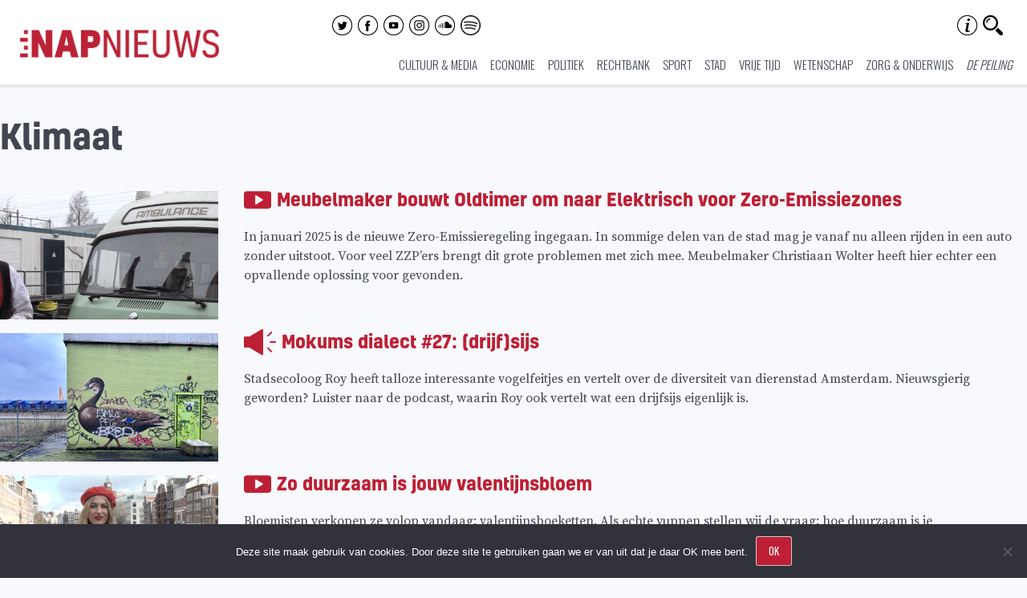

--- FILE ---
content_type: text/html; charset=UTF-8
request_url: https://www.napnieuws.nl/cat/klimaat/
body_size: 21781
content:
<!DOCTYPE html>
<html lang="nl-NL" prefix="og: http://ogp.me/ns# fb: http://ogp.me/ns/fb#">
    <head>
        <meta charset="UTF-8">
        <meta name="viewport" content="width=device-width, initial-scale=1">
        <link rel="profile" href="http://gmpg.org/xfn/11">
        <link rel="pingback" href="https://www.napnieuws.nl/xmlrpc.php">

        <title>Categorie: Klimaat | Nieuw Amsterdams Peil</title>
	<style>img:is([sizes="auto" i], [sizes^="auto," i]) { contain-intrinsic-size: 3000px 1500px }</style>
	
<!-- The SEO Framework: door Sybre Waaijer -->
<link rel="canonical" href="https://www.napnieuws.nl/cat/klimaat/" />
<script type="application/ld+json">{"@context":"https://schema.org","@graph":[{"@type":"WebSite","@id":"https://www.napnieuws.nl/#/schema/WebSite","url":"https://www.napnieuws.nl/","name":"Nieuw Amsterdams Peil","description":"Voor nieuwsgierige Amsterdammers","inLanguage":"nl-NL","potentialAction":{"@type":"SearchAction","target":{"@type":"EntryPoint","urlTemplate":"https://www.napnieuws.nl/search/{search_term_string}/"},"query-input":"required name=search_term_string"},"publisher":{"@type":"Organization","@id":"https://www.napnieuws.nl/#/schema/Organization","name":"Nieuw Amsterdams Peil","url":"https://www.napnieuws.nl/","sameAs":["http://www.facebook.com/napnieuws","http://www.twitter.com/napnieuws","https://www.instagram.com/napnieuws","https://www.youtube.com/channel/UCxfCxhLyz4qyrX1QNLB2TdQ","https://soundcloud.com/user-878704680"],"logo":{"@type":"ImageObject","url":"https://www.napnieuws.nl/wp-content/uploads/sites/2/2021/01/cropped-Napnieuws-logo-vierkant.jpg","contentUrl":"https://www.napnieuws.nl/wp-content/uploads/sites/2/2021/01/cropped-Napnieuws-logo-vierkant.jpg","width":512,"height":512}}},{"@type":"CollectionPage","@id":"https://www.napnieuws.nl/cat/klimaat/","url":"https://www.napnieuws.nl/cat/klimaat/","name":"Categorie: Klimaat | Nieuw Amsterdams Peil","inLanguage":"nl-NL","isPartOf":{"@id":"https://www.napnieuws.nl/#/schema/WebSite"},"breadcrumb":{"@type":"BreadcrumbList","@id":"https://www.napnieuws.nl/#/schema/BreadcrumbList","itemListElement":[{"@type":"ListItem","position":1,"item":"https://www.napnieuws.nl/","name":"Nieuw Amsterdams Peil"},{"@type":"ListItem","position":2,"name":"Categorie: Klimaat"}]}}]}</script>
<!-- / The SEO Framework: door Sybre Waaijer | 2.79ms meta | 0.20ms boot -->

<link rel='dns-prefetch' href='//stats.wp.com' />
<link rel='dns-prefetch' href='//fonts.googleapis.com' />
<link rel='dns-prefetch' href='//v0.wordpress.com' />
<link rel='preconnect' href='//c0.wp.com' />
<link rel="alternate" type="application/rss+xml" title="Nieuw Amsterdams Peil &raquo; feed" href="https://www.napnieuws.nl/feed/" />
<link rel="alternate" type="application/rss+xml" title="Nieuw Amsterdams Peil &raquo; reacties feed" href="https://www.napnieuws.nl/comments/feed/" />
<link rel="alternate" type="application/rss+xml" title="Nieuw Amsterdams Peil &raquo; Klimaat categorie feed" href="https://www.napnieuws.nl/cat/klimaat/feed/" />
		<!-- This site uses the Google Analytics by MonsterInsights plugin v9.11.0 - Using Analytics tracking - https://www.monsterinsights.com/ -->
							<script src="//www.googletagmanager.com/gtag/js?id=G-ZLFY4F5VF5"  data-cfasync="false" data-wpfc-render="false" type="text/javascript" async></script>
			<script data-cfasync="false" data-wpfc-render="false" type="text/javascript">
				var mi_version = '9.11.0';
				var mi_track_user = true;
				var mi_no_track_reason = '';
								var MonsterInsightsDefaultLocations = {"page_location":"https:\/\/www.napnieuws.nl\/cat\/klimaat\/"};
								if ( typeof MonsterInsightsPrivacyGuardFilter === 'function' ) {
					var MonsterInsightsLocations = (typeof MonsterInsightsExcludeQuery === 'object') ? MonsterInsightsPrivacyGuardFilter( MonsterInsightsExcludeQuery ) : MonsterInsightsPrivacyGuardFilter( MonsterInsightsDefaultLocations );
				} else {
					var MonsterInsightsLocations = (typeof MonsterInsightsExcludeQuery === 'object') ? MonsterInsightsExcludeQuery : MonsterInsightsDefaultLocations;
				}

								var disableStrs = [
										'ga-disable-G-ZLFY4F5VF5',
									];

				/* Function to detect opted out users */
				function __gtagTrackerIsOptedOut() {
					for (var index = 0; index < disableStrs.length; index++) {
						if (document.cookie.indexOf(disableStrs[index] + '=true') > -1) {
							return true;
						}
					}

					return false;
				}

				/* Disable tracking if the opt-out cookie exists. */
				if (__gtagTrackerIsOptedOut()) {
					for (var index = 0; index < disableStrs.length; index++) {
						window[disableStrs[index]] = true;
					}
				}

				/* Opt-out function */
				function __gtagTrackerOptout() {
					for (var index = 0; index < disableStrs.length; index++) {
						document.cookie = disableStrs[index] + '=true; expires=Thu, 31 Dec 2099 23:59:59 UTC; path=/';
						window[disableStrs[index]] = true;
					}
				}

				if ('undefined' === typeof gaOptout) {
					function gaOptout() {
						__gtagTrackerOptout();
					}
				}
								window.dataLayer = window.dataLayer || [];

				window.MonsterInsightsDualTracker = {
					helpers: {},
					trackers: {},
				};
				if (mi_track_user) {
					function __gtagDataLayer() {
						dataLayer.push(arguments);
					}

					function __gtagTracker(type, name, parameters) {
						if (!parameters) {
							parameters = {};
						}

						if (parameters.send_to) {
							__gtagDataLayer.apply(null, arguments);
							return;
						}

						if (type === 'event') {
														parameters.send_to = monsterinsights_frontend.v4_id;
							var hookName = name;
							if (typeof parameters['event_category'] !== 'undefined') {
								hookName = parameters['event_category'] + ':' + name;
							}

							if (typeof MonsterInsightsDualTracker.trackers[hookName] !== 'undefined') {
								MonsterInsightsDualTracker.trackers[hookName](parameters);
							} else {
								__gtagDataLayer('event', name, parameters);
							}
							
						} else {
							__gtagDataLayer.apply(null, arguments);
						}
					}

					__gtagTracker('js', new Date());
					__gtagTracker('set', {
						'developer_id.dZGIzZG': true,
											});
					if ( MonsterInsightsLocations.page_location ) {
						__gtagTracker('set', MonsterInsightsLocations);
					}
										__gtagTracker('config', 'G-ZLFY4F5VF5', {"forceSSL":"true"} );
										window.gtag = __gtagTracker;										(function () {
						/* https://developers.google.com/analytics/devguides/collection/analyticsjs/ */
						/* ga and __gaTracker compatibility shim. */
						var noopfn = function () {
							return null;
						};
						var newtracker = function () {
							return new Tracker();
						};
						var Tracker = function () {
							return null;
						};
						var p = Tracker.prototype;
						p.get = noopfn;
						p.set = noopfn;
						p.send = function () {
							var args = Array.prototype.slice.call(arguments);
							args.unshift('send');
							__gaTracker.apply(null, args);
						};
						var __gaTracker = function () {
							var len = arguments.length;
							if (len === 0) {
								return;
							}
							var f = arguments[len - 1];
							if (typeof f !== 'object' || f === null || typeof f.hitCallback !== 'function') {
								if ('send' === arguments[0]) {
									var hitConverted, hitObject = false, action;
									if ('event' === arguments[1]) {
										if ('undefined' !== typeof arguments[3]) {
											hitObject = {
												'eventAction': arguments[3],
												'eventCategory': arguments[2],
												'eventLabel': arguments[4],
												'value': arguments[5] ? arguments[5] : 1,
											}
										}
									}
									if ('pageview' === arguments[1]) {
										if ('undefined' !== typeof arguments[2]) {
											hitObject = {
												'eventAction': 'page_view',
												'page_path': arguments[2],
											}
										}
									}
									if (typeof arguments[2] === 'object') {
										hitObject = arguments[2];
									}
									if (typeof arguments[5] === 'object') {
										Object.assign(hitObject, arguments[5]);
									}
									if ('undefined' !== typeof arguments[1].hitType) {
										hitObject = arguments[1];
										if ('pageview' === hitObject.hitType) {
											hitObject.eventAction = 'page_view';
										}
									}
									if (hitObject) {
										action = 'timing' === arguments[1].hitType ? 'timing_complete' : hitObject.eventAction;
										hitConverted = mapArgs(hitObject);
										__gtagTracker('event', action, hitConverted);
									}
								}
								return;
							}

							function mapArgs(args) {
								var arg, hit = {};
								var gaMap = {
									'eventCategory': 'event_category',
									'eventAction': 'event_action',
									'eventLabel': 'event_label',
									'eventValue': 'event_value',
									'nonInteraction': 'non_interaction',
									'timingCategory': 'event_category',
									'timingVar': 'name',
									'timingValue': 'value',
									'timingLabel': 'event_label',
									'page': 'page_path',
									'location': 'page_location',
									'title': 'page_title',
									'referrer' : 'page_referrer',
								};
								for (arg in args) {
																		if (!(!args.hasOwnProperty(arg) || !gaMap.hasOwnProperty(arg))) {
										hit[gaMap[arg]] = args[arg];
									} else {
										hit[arg] = args[arg];
									}
								}
								return hit;
							}

							try {
								f.hitCallback();
							} catch (ex) {
							}
						};
						__gaTracker.create = newtracker;
						__gaTracker.getByName = newtracker;
						__gaTracker.getAll = function () {
							return [];
						};
						__gaTracker.remove = noopfn;
						__gaTracker.loaded = true;
						window['__gaTracker'] = __gaTracker;
					})();
									} else {
										console.log("");
					(function () {
						function __gtagTracker() {
							return null;
						}

						window['__gtagTracker'] = __gtagTracker;
						window['gtag'] = __gtagTracker;
					})();
									}
			</script>
							<!-- / Google Analytics by MonsterInsights -->
		<script type="text/javascript">
/* <![CDATA[ */
window._wpemojiSettings = {"baseUrl":"https:\/\/s.w.org\/images\/core\/emoji\/15.0.3\/72x72\/","ext":".png","svgUrl":"https:\/\/s.w.org\/images\/core\/emoji\/15.0.3\/svg\/","svgExt":".svg","source":{"concatemoji":"https:\/\/www.napnieuws.nl\/wp-includes\/js\/wp-emoji-release.min.js?ver=1d650dae2c136f358439aa0d4873ee37"}};
/*! This file is auto-generated */
!function(i,n){var o,s,e;function c(e){try{var t={supportTests:e,timestamp:(new Date).valueOf()};sessionStorage.setItem(o,JSON.stringify(t))}catch(e){}}function p(e,t,n){e.clearRect(0,0,e.canvas.width,e.canvas.height),e.fillText(t,0,0);var t=new Uint32Array(e.getImageData(0,0,e.canvas.width,e.canvas.height).data),r=(e.clearRect(0,0,e.canvas.width,e.canvas.height),e.fillText(n,0,0),new Uint32Array(e.getImageData(0,0,e.canvas.width,e.canvas.height).data));return t.every(function(e,t){return e===r[t]})}function u(e,t,n){switch(t){case"flag":return n(e,"\ud83c\udff3\ufe0f\u200d\u26a7\ufe0f","\ud83c\udff3\ufe0f\u200b\u26a7\ufe0f")?!1:!n(e,"\ud83c\uddfa\ud83c\uddf3","\ud83c\uddfa\u200b\ud83c\uddf3")&&!n(e,"\ud83c\udff4\udb40\udc67\udb40\udc62\udb40\udc65\udb40\udc6e\udb40\udc67\udb40\udc7f","\ud83c\udff4\u200b\udb40\udc67\u200b\udb40\udc62\u200b\udb40\udc65\u200b\udb40\udc6e\u200b\udb40\udc67\u200b\udb40\udc7f");case"emoji":return!n(e,"\ud83d\udc26\u200d\u2b1b","\ud83d\udc26\u200b\u2b1b")}return!1}function f(e,t,n){var r="undefined"!=typeof WorkerGlobalScope&&self instanceof WorkerGlobalScope?new OffscreenCanvas(300,150):i.createElement("canvas"),a=r.getContext("2d",{willReadFrequently:!0}),o=(a.textBaseline="top",a.font="600 32px Arial",{});return e.forEach(function(e){o[e]=t(a,e,n)}),o}function t(e){var t=i.createElement("script");t.src=e,t.defer=!0,i.head.appendChild(t)}"undefined"!=typeof Promise&&(o="wpEmojiSettingsSupports",s=["flag","emoji"],n.supports={everything:!0,everythingExceptFlag:!0},e=new Promise(function(e){i.addEventListener("DOMContentLoaded",e,{once:!0})}),new Promise(function(t){var n=function(){try{var e=JSON.parse(sessionStorage.getItem(o));if("object"==typeof e&&"number"==typeof e.timestamp&&(new Date).valueOf()<e.timestamp+604800&&"object"==typeof e.supportTests)return e.supportTests}catch(e){}return null}();if(!n){if("undefined"!=typeof Worker&&"undefined"!=typeof OffscreenCanvas&&"undefined"!=typeof URL&&URL.createObjectURL&&"undefined"!=typeof Blob)try{var e="postMessage("+f.toString()+"("+[JSON.stringify(s),u.toString(),p.toString()].join(",")+"));",r=new Blob([e],{type:"text/javascript"}),a=new Worker(URL.createObjectURL(r),{name:"wpTestEmojiSupports"});return void(a.onmessage=function(e){c(n=e.data),a.terminate(),t(n)})}catch(e){}c(n=f(s,u,p))}t(n)}).then(function(e){for(var t in e)n.supports[t]=e[t],n.supports.everything=n.supports.everything&&n.supports[t],"flag"!==t&&(n.supports.everythingExceptFlag=n.supports.everythingExceptFlag&&n.supports[t]);n.supports.everythingExceptFlag=n.supports.everythingExceptFlag&&!n.supports.flag,n.DOMReady=!1,n.readyCallback=function(){n.DOMReady=!0}}).then(function(){return e}).then(function(){var e;n.supports.everything||(n.readyCallback(),(e=n.source||{}).concatemoji?t(e.concatemoji):e.wpemoji&&e.twemoji&&(t(e.twemoji),t(e.wpemoji)))}))}((window,document),window._wpemojiSettings);
/* ]]> */
</script>
<link rel='stylesheet' id='cf7ic_style-css' href='https://www.napnieuws.nl/wp-content/plugins/contact-form-7-image-captcha/css/cf7ic-style.css?ver=3.3.7' type='text/css' media='all' />
<link rel='stylesheet' id='hints-css-css' href='https://www.napnieuws.nl/wp-content/plugins/hints/_inc/hints.css?ver=1.0aa' type='text/css' media='screen' />
<link rel='stylesheet' id='sbi_styles-css' href='https://www.napnieuws.nl/wp-content/plugins/instagram-feed/css/sbi-styles.min.css?ver=6.10.0' type='text/css' media='all' />
<style id='wp-emoji-styles-inline-css' type='text/css'>

	img.wp-smiley, img.emoji {
		display: inline !important;
		border: none !important;
		box-shadow: none !important;
		height: 1em !important;
		width: 1em !important;
		margin: 0 0.07em !important;
		vertical-align: -0.1em !important;
		background: none !important;
		padding: 0 !important;
	}
</style>
<link rel='stylesheet' id='wp-block-library-css' href='https://c0.wp.com/c/6.7.4/wp-includes/css/dist/block-library/style.min.css' type='text/css' media='all' />
<link rel='stylesheet' id='wp-components-css' href='https://c0.wp.com/c/6.7.4/wp-includes/css/dist/components/style.min.css' type='text/css' media='all' />
<link rel='stylesheet' id='wp-preferences-css' href='https://c0.wp.com/c/6.7.4/wp-includes/css/dist/preferences/style.min.css' type='text/css' media='all' />
<link rel='stylesheet' id='wp-block-editor-css' href='https://c0.wp.com/c/6.7.4/wp-includes/css/dist/block-editor/style.min.css' type='text/css' media='all' />
<link rel='stylesheet' id='wp-reusable-blocks-css' href='https://c0.wp.com/c/6.7.4/wp-includes/css/dist/reusable-blocks/style.min.css' type='text/css' media='all' />
<link rel='stylesheet' id='wp-patterns-css' href='https://c0.wp.com/c/6.7.4/wp-includes/css/dist/patterns/style.min.css' type='text/css' media='all' />
<link rel='stylesheet' id='wp-editor-css' href='https://c0.wp.com/c/6.7.4/wp-includes/css/dist/editor/style.min.css' type='text/css' media='all' />
<link rel='stylesheet' id='algori_360_image-cgb-style-css-css' href='https://www.napnieuws.nl/wp-content/plugins/360-image/dist/blocks.style.build.css' type='text/css' media='all' />
<link rel='stylesheet' id='algori_360_video-cgb-style-css-css' href='https://www.napnieuws.nl/wp-content/plugins/360-video/dist/blocks.style.build.css' type='text/css' media='all' />
<style id='co-authors-plus-coauthors-style-inline-css' type='text/css'>
.wp-block-co-authors-plus-coauthors.is-layout-flow [class*=wp-block-co-authors-plus]{display:inline}

</style>
<style id='co-authors-plus-avatar-style-inline-css' type='text/css'>
.wp-block-co-authors-plus-avatar :where(img){height:auto;max-width:100%;vertical-align:bottom}.wp-block-co-authors-plus-coauthors.is-layout-flow .wp-block-co-authors-plus-avatar :where(img){vertical-align:middle}.wp-block-co-authors-plus-avatar:is(.alignleft,.alignright){display:table}.wp-block-co-authors-plus-avatar.aligncenter{display:table;margin-inline:auto}

</style>
<style id='co-authors-plus-image-style-inline-css' type='text/css'>
.wp-block-co-authors-plus-image{margin-bottom:0}.wp-block-co-authors-plus-image :where(img){height:auto;max-width:100%;vertical-align:bottom}.wp-block-co-authors-plus-coauthors.is-layout-flow .wp-block-co-authors-plus-image :where(img){vertical-align:middle}.wp-block-co-authors-plus-image:is(.alignfull,.alignwide) :where(img){width:100%}.wp-block-co-authors-plus-image:is(.alignleft,.alignright){display:table}.wp-block-co-authors-plus-image.aligncenter{display:table;margin-inline:auto}

</style>
<link rel='stylesheet' id='awb-css' href='https://www.napnieuws.nl/wp-content/plugins/advanced-backgrounds/assets/awb/awb.min.css?ver=1.12.8' type='text/css' media='all' />
<link rel='stylesheet' id='mediaelement-css' href='https://c0.wp.com/c/6.7.4/wp-includes/js/mediaelement/mediaelementplayer-legacy.min.css' type='text/css' media='all' />
<link rel='stylesheet' id='wp-mediaelement-css' href='https://c0.wp.com/c/6.7.4/wp-includes/js/mediaelement/wp-mediaelement.min.css' type='text/css' media='all' />
<style id='jetpack-sharing-buttons-style-inline-css' type='text/css'>
.jetpack-sharing-buttons__services-list{display:flex;flex-direction:row;flex-wrap:wrap;gap:0;list-style-type:none;margin:5px;padding:0}.jetpack-sharing-buttons__services-list.has-small-icon-size{font-size:12px}.jetpack-sharing-buttons__services-list.has-normal-icon-size{font-size:16px}.jetpack-sharing-buttons__services-list.has-large-icon-size{font-size:24px}.jetpack-sharing-buttons__services-list.has-huge-icon-size{font-size:36px}@media print{.jetpack-sharing-buttons__services-list{display:none!important}}.editor-styles-wrapper .wp-block-jetpack-sharing-buttons{gap:0;padding-inline-start:0}ul.jetpack-sharing-buttons__services-list.has-background{padding:1.25em 2.375em}
</style>
<link rel='stylesheet' id='rngtav-video-block-styles-css' href='https://www.napnieuws.nl/wp-content/plugins/advance-video-for-gutenberg/css/frontEndStyle.css?ver=1d650dae2c136f358439aa0d4873ee37' type='text/css' media='all' />
<link rel='stylesheet' id='kona-style-css-css' href='https://www.napnieuws.nl/wp-content/plugins/kona-instagram-feed-for-gutenberg/dist/blocks.style.build.css?ver=1d650dae2c136f358439aa0d4873ee37' type='text/css' media='all' />
<style id='classic-theme-styles-inline-css' type='text/css'>
/*! This file is auto-generated */
.wp-block-button__link{color:#fff;background-color:#32373c;border-radius:9999px;box-shadow:none;text-decoration:none;padding:calc(.667em + 2px) calc(1.333em + 2px);font-size:1.125em}.wp-block-file__button{background:#32373c;color:#fff;text-decoration:none}
</style>
<style id='global-styles-inline-css' type='text/css'>
:root{--wp--preset--aspect-ratio--square: 1;--wp--preset--aspect-ratio--4-3: 4/3;--wp--preset--aspect-ratio--3-4: 3/4;--wp--preset--aspect-ratio--3-2: 3/2;--wp--preset--aspect-ratio--2-3: 2/3;--wp--preset--aspect-ratio--16-9: 16/9;--wp--preset--aspect-ratio--9-16: 9/16;--wp--preset--color--black: #000000;--wp--preset--color--cyan-bluish-gray: #abb8c3;--wp--preset--color--white: #ffffff;--wp--preset--color--pale-pink: #f78da7;--wp--preset--color--vivid-red: #cf2e2e;--wp--preset--color--luminous-vivid-orange: #ff6900;--wp--preset--color--luminous-vivid-amber: #fcb900;--wp--preset--color--light-green-cyan: #7bdcb5;--wp--preset--color--vivid-green-cyan: #00d084;--wp--preset--color--pale-cyan-blue: #8ed1fc;--wp--preset--color--vivid-cyan-blue: #0693e3;--wp--preset--color--vivid-purple: #9b51e0;--wp--preset--gradient--vivid-cyan-blue-to-vivid-purple: linear-gradient(135deg,rgba(6,147,227,1) 0%,rgb(155,81,224) 100%);--wp--preset--gradient--light-green-cyan-to-vivid-green-cyan: linear-gradient(135deg,rgb(122,220,180) 0%,rgb(0,208,130) 100%);--wp--preset--gradient--luminous-vivid-amber-to-luminous-vivid-orange: linear-gradient(135deg,rgba(252,185,0,1) 0%,rgba(255,105,0,1) 100%);--wp--preset--gradient--luminous-vivid-orange-to-vivid-red: linear-gradient(135deg,rgba(255,105,0,1) 0%,rgb(207,46,46) 100%);--wp--preset--gradient--very-light-gray-to-cyan-bluish-gray: linear-gradient(135deg,rgb(238,238,238) 0%,rgb(169,184,195) 100%);--wp--preset--gradient--cool-to-warm-spectrum: linear-gradient(135deg,rgb(74,234,220) 0%,rgb(151,120,209) 20%,rgb(207,42,186) 40%,rgb(238,44,130) 60%,rgb(251,105,98) 80%,rgb(254,248,76) 100%);--wp--preset--gradient--blush-light-purple: linear-gradient(135deg,rgb(255,206,236) 0%,rgb(152,150,240) 100%);--wp--preset--gradient--blush-bordeaux: linear-gradient(135deg,rgb(254,205,165) 0%,rgb(254,45,45) 50%,rgb(107,0,62) 100%);--wp--preset--gradient--luminous-dusk: linear-gradient(135deg,rgb(255,203,112) 0%,rgb(199,81,192) 50%,rgb(65,88,208) 100%);--wp--preset--gradient--pale-ocean: linear-gradient(135deg,rgb(255,245,203) 0%,rgb(182,227,212) 50%,rgb(51,167,181) 100%);--wp--preset--gradient--electric-grass: linear-gradient(135deg,rgb(202,248,128) 0%,rgb(113,206,126) 100%);--wp--preset--gradient--midnight: linear-gradient(135deg,rgb(2,3,129) 0%,rgb(40,116,252) 100%);--wp--preset--font-size--small: 13px;--wp--preset--font-size--medium: 20px;--wp--preset--font-size--large: 36px;--wp--preset--font-size--x-large: 42px;--wp--preset--spacing--20: 0.44rem;--wp--preset--spacing--30: 0.67rem;--wp--preset--spacing--40: 1rem;--wp--preset--spacing--50: 1.5rem;--wp--preset--spacing--60: 2.25rem;--wp--preset--spacing--70: 3.38rem;--wp--preset--spacing--80: 5.06rem;--wp--preset--shadow--natural: 6px 6px 9px rgba(0, 0, 0, 0.2);--wp--preset--shadow--deep: 12px 12px 50px rgba(0, 0, 0, 0.4);--wp--preset--shadow--sharp: 6px 6px 0px rgba(0, 0, 0, 0.2);--wp--preset--shadow--outlined: 6px 6px 0px -3px rgba(255, 255, 255, 1), 6px 6px rgba(0, 0, 0, 1);--wp--preset--shadow--crisp: 6px 6px 0px rgba(0, 0, 0, 1);}:where(.is-layout-flex){gap: 0.5em;}:where(.is-layout-grid){gap: 0.5em;}body .is-layout-flex{display: flex;}.is-layout-flex{flex-wrap: wrap;align-items: center;}.is-layout-flex > :is(*, div){margin: 0;}body .is-layout-grid{display: grid;}.is-layout-grid > :is(*, div){margin: 0;}:where(.wp-block-columns.is-layout-flex){gap: 2em;}:where(.wp-block-columns.is-layout-grid){gap: 2em;}:where(.wp-block-post-template.is-layout-flex){gap: 1.25em;}:where(.wp-block-post-template.is-layout-grid){gap: 1.25em;}.has-black-color{color: var(--wp--preset--color--black) !important;}.has-cyan-bluish-gray-color{color: var(--wp--preset--color--cyan-bluish-gray) !important;}.has-white-color{color: var(--wp--preset--color--white) !important;}.has-pale-pink-color{color: var(--wp--preset--color--pale-pink) !important;}.has-vivid-red-color{color: var(--wp--preset--color--vivid-red) !important;}.has-luminous-vivid-orange-color{color: var(--wp--preset--color--luminous-vivid-orange) !important;}.has-luminous-vivid-amber-color{color: var(--wp--preset--color--luminous-vivid-amber) !important;}.has-light-green-cyan-color{color: var(--wp--preset--color--light-green-cyan) !important;}.has-vivid-green-cyan-color{color: var(--wp--preset--color--vivid-green-cyan) !important;}.has-pale-cyan-blue-color{color: var(--wp--preset--color--pale-cyan-blue) !important;}.has-vivid-cyan-blue-color{color: var(--wp--preset--color--vivid-cyan-blue) !important;}.has-vivid-purple-color{color: var(--wp--preset--color--vivid-purple) !important;}.has-black-background-color{background-color: var(--wp--preset--color--black) !important;}.has-cyan-bluish-gray-background-color{background-color: var(--wp--preset--color--cyan-bluish-gray) !important;}.has-white-background-color{background-color: var(--wp--preset--color--white) !important;}.has-pale-pink-background-color{background-color: var(--wp--preset--color--pale-pink) !important;}.has-vivid-red-background-color{background-color: var(--wp--preset--color--vivid-red) !important;}.has-luminous-vivid-orange-background-color{background-color: var(--wp--preset--color--luminous-vivid-orange) !important;}.has-luminous-vivid-amber-background-color{background-color: var(--wp--preset--color--luminous-vivid-amber) !important;}.has-light-green-cyan-background-color{background-color: var(--wp--preset--color--light-green-cyan) !important;}.has-vivid-green-cyan-background-color{background-color: var(--wp--preset--color--vivid-green-cyan) !important;}.has-pale-cyan-blue-background-color{background-color: var(--wp--preset--color--pale-cyan-blue) !important;}.has-vivid-cyan-blue-background-color{background-color: var(--wp--preset--color--vivid-cyan-blue) !important;}.has-vivid-purple-background-color{background-color: var(--wp--preset--color--vivid-purple) !important;}.has-black-border-color{border-color: var(--wp--preset--color--black) !important;}.has-cyan-bluish-gray-border-color{border-color: var(--wp--preset--color--cyan-bluish-gray) !important;}.has-white-border-color{border-color: var(--wp--preset--color--white) !important;}.has-pale-pink-border-color{border-color: var(--wp--preset--color--pale-pink) !important;}.has-vivid-red-border-color{border-color: var(--wp--preset--color--vivid-red) !important;}.has-luminous-vivid-orange-border-color{border-color: var(--wp--preset--color--luminous-vivid-orange) !important;}.has-luminous-vivid-amber-border-color{border-color: var(--wp--preset--color--luminous-vivid-amber) !important;}.has-light-green-cyan-border-color{border-color: var(--wp--preset--color--light-green-cyan) !important;}.has-vivid-green-cyan-border-color{border-color: var(--wp--preset--color--vivid-green-cyan) !important;}.has-pale-cyan-blue-border-color{border-color: var(--wp--preset--color--pale-cyan-blue) !important;}.has-vivid-cyan-blue-border-color{border-color: var(--wp--preset--color--vivid-cyan-blue) !important;}.has-vivid-purple-border-color{border-color: var(--wp--preset--color--vivid-purple) !important;}.has-vivid-cyan-blue-to-vivid-purple-gradient-background{background: var(--wp--preset--gradient--vivid-cyan-blue-to-vivid-purple) !important;}.has-light-green-cyan-to-vivid-green-cyan-gradient-background{background: var(--wp--preset--gradient--light-green-cyan-to-vivid-green-cyan) !important;}.has-luminous-vivid-amber-to-luminous-vivid-orange-gradient-background{background: var(--wp--preset--gradient--luminous-vivid-amber-to-luminous-vivid-orange) !important;}.has-luminous-vivid-orange-to-vivid-red-gradient-background{background: var(--wp--preset--gradient--luminous-vivid-orange-to-vivid-red) !important;}.has-very-light-gray-to-cyan-bluish-gray-gradient-background{background: var(--wp--preset--gradient--very-light-gray-to-cyan-bluish-gray) !important;}.has-cool-to-warm-spectrum-gradient-background{background: var(--wp--preset--gradient--cool-to-warm-spectrum) !important;}.has-blush-light-purple-gradient-background{background: var(--wp--preset--gradient--blush-light-purple) !important;}.has-blush-bordeaux-gradient-background{background: var(--wp--preset--gradient--blush-bordeaux) !important;}.has-luminous-dusk-gradient-background{background: var(--wp--preset--gradient--luminous-dusk) !important;}.has-pale-ocean-gradient-background{background: var(--wp--preset--gradient--pale-ocean) !important;}.has-electric-grass-gradient-background{background: var(--wp--preset--gradient--electric-grass) !important;}.has-midnight-gradient-background{background: var(--wp--preset--gradient--midnight) !important;}.has-small-font-size{font-size: var(--wp--preset--font-size--small) !important;}.has-medium-font-size{font-size: var(--wp--preset--font-size--medium) !important;}.has-large-font-size{font-size: var(--wp--preset--font-size--large) !important;}.has-x-large-font-size{font-size: var(--wp--preset--font-size--x-large) !important;}
:where(.wp-block-post-template.is-layout-flex){gap: 1.25em;}:where(.wp-block-post-template.is-layout-grid){gap: 1.25em;}
:where(.wp-block-columns.is-layout-flex){gap: 2em;}:where(.wp-block-columns.is-layout-grid){gap: 2em;}
:root :where(.wp-block-pullquote){font-size: 1.5em;line-height: 1.6;}
</style>
<link rel='stylesheet' id='cookie-notice-front-css' href='https://www.napnieuws.nl/wp-content/plugins/cookie-notice/css/front.min.css?ver=2.5.11' type='text/css' media='all' />
<link rel='stylesheet' id='contact-form-7-css' href='https://www.napnieuws.nl/wp-content/plugins/contact-form-7/includes/css/styles.css?ver=6.1.4' type='text/css' media='all' />
<link rel='stylesheet' id='ai-core-style-css' href='https://www.napnieuws.nl/wp-content/plugins/aesop-story-engine/public/assets/css/ai-core.css?ver=1' type='text/css' media='all' />
<style id='ai-core-style-inline-css' type='text/css'>
.aesop-gallery-component .aesop-component-caption{color:#333;padding:.25rem .75rem;background:rgba(255,255,255,.8);font-size:14px}.aesop-stacked-img{background-position:50%;background-repeat:no-repeat;background-size:cover;width:100%;left:0;top:0;position:relative;overflow:hidden}.aesop-stacked-img .aesop-stacked-caption{position:absolute;bottom:20px;right:20px;z-index:0;color:#333;padding:.25rem .75rem;background:rgba(255,255,255,.8);font-size:14px;-webkit-transition:all .75s ease-in-out;transition:all .75s ease-in-out}.aesop-sequence-img-wrap .aesop-sequence-caption{padding-left:4.5rem}.aesop-sequence-img-wrap .aesop-sequence-caption:before{left:0;bottom:-4px;font-weight:700;line-height:1;padding:.6rem .75rem;border:1px solid;border-color:inherit;content:counter(sequence-counter,decimal-leading-zero);counter-increment:sequence-counter}.aesop-sequence-img-wrap .aesop-sequence-img{width:100%;max-width:1200px;display:block}.aesop-hero-gallery-wrapper{clear:both;position:relative}.aesop-hero-gallery-content{position:absolute;top:20px}.aesopicon-search-plus{position:relative}.aesopicon-search-plus:after{display:inline-block;font-family:Dashicons;font-style:normal;font-weight:400;line-height:1;-webkit-font-smoothing:antialiased;-moz-osx-font-smoothing:grayscale;content:'\f179'}.aesop-parallax-component{clear:both}.aesop-parallax-component .aesop-parallax-sc{margin:0}.aesop-content-component .aesop-content-comp-wrap{padding:1.5em 2em}@media (max-width:766px){.aesop-content-component .aesop-content-comp-wrap{padding:1em}}.aesop-content-component .aesop-content-comp-inner p{line-height:1.2em}.aesop-content-component .aesop-content-img .aesop-content-comp-inner{word-wrap:break-word;background:rgba(255,255,255,.4);padding:1rem;line-height:1.3}.aesop-content-component .aesop-content-img .aesop-content-comp-inner p{margin-bottom:0}.aesop-image-component img{-webkit-box-shadow:0 0 6px -1px rgba(0,0,0,.5);box-shadow:0 0 6px -1px rgba(0,0,0,.5)}.aesop-image-component .aesop-lightbox{text-decoration:none;display:block}.aesop-image-component .aesop-img-enlarge{margin:0 0 .5rem}.aesop-image-component .aesop-img-enlarge:hover{text-decoration:none}.aesop-image-component .aesop-img-enlarge i{position:relative;top:1px}.aesop-image-component .aesop-img-enlarge,.aesop-image-component .aesop-image-component-caption{color:#b3b3b3;font-size:12px;font-family:"Helvetica Neue",Helvetica,Arial,sans-serif}.aesop-image-component .aesop-cap-cred,.aesop-image-component .aesop-img-enlarge{color:#b3b3b3}.aesop-image-component .aesop-cap-cred{border-top:1px dotted #b3b3b3;font-size:9px}.aesop-image-component:hover{opacity:.85;filter:alpha(opacity=85);-webkit-transition:opacity .25s ease-in-out;transition:opacity .25s ease-in-out}.aesop-image-component:active img{box-shadow:none}.aesop-video-component .aesop-video-component-caption{color:#b3b3b3}.aesop-video-component .aesop-component-caption{color:#333;padding:.25rem .75rem;background:rgba(255,255,255,.8);font-size:14px}.mejs-container{width:100%;max-width:800px!important;margin-left:auto;margin-right:auto}.mejs-container+p{margin-top:1rem}.aesop-quote-component{padding:3rem 2rem}.aesop-quote-component blockquote{font-style:italic}.aesop-quote-component cite{display:block;font-size:14px}.aesop-on-genesis .aesop-quote-component blockquote:before{content:none}.aesop-story-collection{clear:both}.aesop-story-collection .aesop-story-collection-title{text-align:center;background:#fff;text-transform:uppercase;font-size:1.75rem;line-height:1.75rem;letter-spacing:.05rem;padding:.8rem 0 .6rem;margin:0;z-index:2;position:relative;-webkit-box-shadow:0 7px 7px -7px #000;box-shadow:0 7px 7px -7px #000}.aesop-story-collection .aesop-collection-item{float:left;position:relative;height:220px;overflow:hidden}.aesop-story-collection .aesop-collection-item .aesop-collection-item-link{display:table;height:100%;width:100%;color:#fff;-webkit-transition:all .25s ease-in-out;transition:all .25s ease-in-out}.aesop-story-collection .aesop-collection-item .aesop-collection-item-link:before{position:absolute;content:'';width:100%;height:100%;background:#000;opacity:.65;filter:alpha(opacity=65);z-index:1}.aesop-story-collection .aesop-collection-item .aesop-collection-item-link:hover{text-decoration:none;-webkit-transition:all .25s ease-in-out;transition:all .25s ease-in-out}.aesop-story-collection .aesop-collection-item .aesop-collection-item-link:hover:before{-webkit-transition:opacity .25s linear;transition:opacity .25s linear;opacity:0;filter:alpha(opacity=0)}.aesop-story-collection .aesop-collection-item .aesop-collection-item-link:hover .aesop-collection-item-inner{background:rgba(0,0,0,.5)}.aesop-story-collection .aesop-collection-item .aesop-collection-item-inner{display:table-cell;vertical-align:middle;width:100%;height:100%;padding:0 2.5rem;position:relative;text-align:center;z-index:1;overflow:hidden;text-shadow:0 0 3px rgba(0,0,0,.6)}.aesop-story-collection .aesop-collection-item .aesop-collection-item-inner .aesop-collection-entry-title{font-weight:800;text-transform:uppercase;color:#fff;margin:auto}.aesop-story-collection .aesop-collection-item .aesop-collection-item-inner .aesop-collection-item-excerpt{font-size:12px}.aesop-story-collection .aesop-collection-item .aesop-collection-item-inner .aesop-collection-meta{font-family:"Helvetica Neue",Helvetica,Arial,sans-serif;font-size:12px;margin-bottom:3rem;font-style:italic}.aesop-story-collection .aesop-collection-item .aesop-collection-item-img{position:absolute;width:100%;height:100%;left:0;z-index:0;background-position:center center}.aesop-story-collection .aesop-collection-splash .aesop-collection-item-link:before{content:none}.aesop-story-collection .aesop-collection-splash .aesop-collection-item-link:hover .aesop-collection-item-inner{background:0 0}.aesop-story-collection .aesop-collection-splash .aesop-collection-item-inner .aesop-collection-entry-title{color:#333;text-shadow:none}.aesop-story-collection .aesop-collection-load-more{background:#000;opacity:.65;filter:alpha(opacity=65);z-index:1;height:70px;line-height:70px;color:#fff}.jorgen-article-cover-wrap{position:fixed}.aesop-article-chapter-wrap{position:relative}.aesop-article-chapter-wrap.aesop-video-chapter .aesop-cover-title{max-width:100%;margin:0;padding-bottom:20px;top:150px;border-bottom:1px solid #fff;font-size:62px!important;color:#fff;width:90%;left:10%;position:absolute;z-index:1}.aesop-article-chapter-wrap.aesop-video-chapter .aesop-cover-title small{font-size:40px}@media (max-width:800px){.aesop-article-chapter-wrap .aesop-cover-title{font-size:52px}.aesop-article-chapter-wrap .aesop-cover-title small{font-size:42px}}@media (max-width:480px){.aesop-article-chapter-wrap .aesop-cover-title{display:block;bottom:30px;font-size:32px}.aesop-article-chapter-wrap .aesop-cover-title small{display:block;font-size:20px}}.aesop-cover-title{max-width:100%;margin:0;padding-bottom:20px;bottom:100px;border-bottom:1px solid #fff;font-size:62px!important;color:#fff;width:90%;left:10%;position:absolute;z-index:1}.aesop-cover-title small{font-size:40px}.aesop-toggle-chapter-menu{position:fixed;right:-1px;bottom:57px;height:44px;width:44px;background:#e6e6e6;border-top-left-radius:2px;border-bottom-left-radius:2px;z-index:150;-webkit-transition:right .25s ease;transition:right .25s ease}.aesop-toggle-chapter-menu:hover{background:#007aac;text-decoration:none}.aesop-toggle-chapter-menu:hover i{color:#fff}.aesop-toggle-chapter-menu i{color:#007aac}.aesop-chapter-menu-open .aesop-chapter-menu{right:0}.aesop-chapter-menu-open .aesop-toggle-chapter-menu{right:250px}.aesop-close-chapter-menu{position:absolute;top:12px;right:12px;z-index:1}.aesop-close-chapter-menu:hover{cursor:pointer}.aesop-chapter-menu{right:-250px;width:250px;top:0;position:fixed;bottom:0;background:#e6e6e6;-webkit-transition:right .25s ease;transition:right .25s ease;z-index:500;counter-reset:sequence-counter;color:#777}.aesop-chapter-menu .scroll-nav__list{margin:0;padding:0}.aesop-chapter-menu *{box-sizing:border-box;-moz-box-sizing:border-box;-webkit-box-sizing:border-box}.aesop-chapter-menu li{display:block;margin-bottom:0;position:relative;padding-left:15px;font:400 14px/28px Arial,Helvetica,sans-serif}.aesop-chapter-menu li:before{content:counter(sequence-counter,upper-roman);counter-increment:sequence-counter;position:absolute;left:0}.aesop-chapter-menu a:link,.aesop-chapter-menu .scroll-nav__link{color:#777;padding-top:5px;padding-bottom:5px}.admin-bar .aesop-chapter-menu{top:32px}.aesop-chapter-menu--inner{padding:15px}.aesop-character-component .aesop-character-float{margin:.65rem 0;width:150px;text-align:center}.aesop-character-component .aesop-character-float .aesop-character-title{vertical-align:top;font-size:12px;font-family:"Helvetica Neue",Helvetica,Arial,sans-serif;color:#b3b3b3;text-transform:uppercase;letter-spacing:.05em;display:block;text-align:center;margin:0 0 .5rem}.aesop-character-component .aesop-character-float.aesop-character-right{float:right;margin-left:1.75rem}.aesop-character-component .aesop-character-float.aesop-character-center{margin-left:auto;margin-right:auto}.aesop-character-component .aesop-character-float.aesop-character-center .aesop-character-name{text-align:center}.aesop-character-component .aesop-character-float.aesop-character-left{float:left;margin-right:1.75rem}.aesop-character-component .aesop-character-avatar{width:90%;border-radius:50%}.aesop-character-component .aesop-character-cap{font-size:12px;line-height:14px;font-family:"Helvetica Neue",Helvetica,Arial,sans-serif;color:#b3b3b3;font-style:italic;margin-top:.8rem;border-top:1px dotted #b3b3b3;padding-top:.3rem}.aesop-document-component a{font-size:12px;font-family:"Helvetica Neue",Helvetica,Arial,sans-serif;color:#b3b3b3;line-height:12px;text-decoration:none}.aesop-document-component a span{border-bottom:1px solid #e6e6e6;font-size:12px;color:gray}.aesop-document-component a span:before{content:'\f498';font-family:Dashicons;position:absolute;left:0}.aesop-timeline{position:fixed;bottom:0;left:0;right:0;z-index:10}.aesop-timeline ol{margin:0;padding:0;position:relative;background:#e6e6e6;padding:5px 10px;-webkit-box-shadow:inset 0 7px 7px -7px gray;box-shadow:inset 0 7px 7px -7px gray}.aesop-timeline ol:before,.aesop-timeline ol:after{content:" ";display:table}.aesop-timeline ol:after{clear:both}.aesop-timeline ol li{display:inline-block;margin-right:5px}.aesop-timeline ol li:last-child{margin-right:0}.aesop-timeline ol li a{text-transform:uppercase;font-size:14px;color:inherit;padding:2px 10px 8px;display:block;position:relative}.aesop-timeline ol li a:after{content:'';height:20px;border-right:1px solid #666;width:1px;position:absolute;left:50%;bottom:-10px}.aesop-timeline ol li.active a{color:#428bca}.aesop-timeline ol li.active a:after{border-right-color:#428bca}
</style>
<link rel='stylesheet' id='dashicons-css' href='https://c0.wp.com/c/6.7.4/wp-includes/css/dashicons.min.css' type='text/css' media='all' />
<link rel='stylesheet' id='ai-lightbox-style-css' href='https://www.napnieuws.nl/wp-content/plugins/aesop-story-engine/public/assets/css/lightbox.css?ver=1' type='text/css' media='all' />
<link rel='stylesheet' id='parent-style-css' href='https://www.napnieuws.nl/wp-content/themes/zealot/style.css?ver=1d650dae2c136f358439aa0d4873ee37' type='text/css' media='all' />
<link rel='stylesheet' id='child-style-css' href='https://www.napnieuws.nl/wp-content/themes/zealot-child/style.css?ver=2.1.0' type='text/css' media='all' />
<link rel='stylesheet' id='zealot-fonts-css' href='//fonts.googleapis.com/css?family=Playfair+Display%3A400%2C700%2C900%2C400italic%2C700italic%2C900italic%7COswald%3A400%2C700%2C300%7CPlayfair+Display+SC%3A400%2C900%7CSource+Serif+Pro%3A400%2C700&#038;ver=1d650dae2c136f358439aa0d4873ee37' type='text/css' media='all' />
<link rel='stylesheet' id='font-awesome-css' href='https://www.napnieuws.nl/wp-content/themes/zealot/css/font-awesome.css?ver=1d650dae2c136f358439aa0d4873ee37' type='text/css' media='all' />
<link rel='stylesheet' id='zealot-style-css' href='https://www.napnieuws.nl/wp-content/themes/zealot-child/css/style.css?ver=1' type='text/css' media='all' />
<link rel='stylesheet' id='dry_awp_theme_style-css' href='https://www.napnieuws.nl/wp-content/plugins/advanced-wp-columns/assets/css/awp-columns.css?ver=1d650dae2c136f358439aa0d4873ee37' type='text/css' media='all' />
<style id='dry_awp_theme_style-inline-css' type='text/css'>
@media screen and (max-width: 1024px) {	.csColumn {		clear: both !important;		float: none !important;		text-align: center !important;		margin-left:  10% !important;		margin-right: 10% !important;		width: 80% !important;	}	.csColumnGap {		display: none !important;	}}
</style>
<link rel='stylesheet' id='child-priority-style-css' href='https://www.napnieuws.nl/wp-content/themes/zealot-child/style-priority.css?ver=1517587202' type='text/css' media='all' />
<script type="text/javascript" src="https://www.napnieuws.nl/wp-content/plugins/360-image/dist/aframe-v1.0.4.min.js?ver=1d650dae2c136f358439aa0d4873ee37" id="algori_360_image-cgb-a-frame-js-js"></script>
<script type="text/javascript" src="https://c0.wp.com/c/6.7.4/wp-includes/js/jquery/jquery.min.js" id="jquery-core-js"></script>
<script type="text/javascript" src="https://c0.wp.com/c/6.7.4/wp-includes/js/jquery/jquery-migrate.min.js" id="jquery-migrate-js"></script>
<script type="text/javascript" src="https://www.napnieuws.nl/wp-content/plugins/svg-support/vendor/DOMPurify/DOMPurify.min.js?ver=2.5.8" id="bodhi-dompurify-library-js"></script>
<script type="text/javascript" src="https://www.napnieuws.nl/wp-content/plugins/google-analytics-for-wordpress/assets/js/frontend-gtag.min.js?ver=9.11.0" id="monsterinsights-frontend-script-js" async="async" data-wp-strategy="async"></script>
<script data-cfasync="false" data-wpfc-render="false" type="text/javascript" id='monsterinsights-frontend-script-js-extra'>/* <![CDATA[ */
var monsterinsights_frontend = {"js_events_tracking":"true","download_extensions":"doc,pdf,ppt,zip,xls,docx,pptx,xlsx","inbound_paths":"[]","home_url":"https:\/\/www.napnieuws.nl","hash_tracking":"false","v4_id":"G-ZLFY4F5VF5"};/* ]]> */
</script>
<script type="text/javascript" id="cookie-notice-front-js-before">
/* <![CDATA[ */
var cnArgs = {"ajaxUrl":"https:\/\/www.napnieuws.nl\/wp-admin\/admin-ajax.php","nonce":"52ae5ec892","hideEffect":"fade","position":"bottom","onScroll":false,"onScrollOffset":100,"onClick":false,"cookieName":"cookie_notice_accepted","cookieTime":2592000,"cookieTimeRejected":2592000,"globalCookie":false,"redirection":false,"cache":false,"revokeCookies":false,"revokeCookiesOpt":"automatic"};
/* ]]> */
</script>
<script type="text/javascript" src="https://www.napnieuws.nl/wp-content/plugins/cookie-notice/js/front.min.js?ver=2.5.11" id="cookie-notice-front-js"></script>
<script type="text/javascript" id="bodhi_svg_inline-js-extra">
/* <![CDATA[ */
var svgSettings = {"skipNested":""};
/* ]]> */
</script>
<script type="text/javascript" src="https://www.napnieuws.nl/wp-content/plugins/svg-support/js/min/svgs-inline-min.js" id="bodhi_svg_inline-js"></script>
<script type="text/javascript" id="bodhi_svg_inline-js-after">
/* <![CDATA[ */
cssTarget={"Bodhi":"img.style-svg","ForceInlineSVG":"style-svg"};ForceInlineSVGActive="false";frontSanitizationEnabled="on";
/* ]]> */
</script>
<script type="text/javascript" src="https://www.napnieuws.nl/wp-content/themes/zealot/../zealot-child/js/search-toggle.js?ver=1d650dae2c136f358439aa0d4873ee37" id="search-toggle-js"></script>
<link rel="https://api.w.org/" href="https://www.napnieuws.nl/wp-json/" /><link rel="alternate" title="JSON" type="application/json" href="https://www.napnieuws.nl/wp-json/wp/v2/categories/4798" /><link rel="EditURI" type="application/rsd+xml" title="RSD" href="https://www.napnieuws.nl/xmlrpc.php?rsd" />


<!-- This site is optimized with the Schema plugin v1.7.9.6 - https://schema.press -->
<script type="application/ld+json">{"@context":"https:\/\/schema.org\/","@type":"CollectionPage","headline":"Klimaat Category","description":"","url":"https:\/\/www.napnieuws.nl\/cat\/algemeen\/","sameAs":[],"hasPart":[{"@context":"https:\/\/schema.org\/","@type":"NewsArticle","mainEntityOfPage":{"@type":"WebPage","@id":"https:\/\/www.napnieuws.nl\/2025\/01\/21\/meubelmaker-omzeilt-zero-emissiezone-door-oldtimer-om-te-bouwen-naar-elektrisch\/"},"url":"https:\/\/www.napnieuws.nl\/2025\/01\/21\/meubelmaker-omzeilt-zero-emissiezone-door-oldtimer-om-te-bouwen-naar-elektrisch\/","headline":"Meubelmaker bouwt Oldtimer om naar Elektrisch voor Zero-Emissiezones","datePublished":"2025-01-21T20:09:21+01:00","dateModified":"2025-01-27T11:51:05+01:00","publisher":{"@type":"Organization","@id":"https:\/\/www.napnieuws.nl\/#organization","name":"NAP | Nieuw Amsterdams Peil","logo":{"@type":"ImageObject","url":"http:\/\/www.napnieuws.nl\/wp-content\/uploads\/sites\/2\/2018\/01\/logo_nap-1.png","width":600,"height":60}},"image":{"@type":"ImageObject","url":"https:\/\/www.napnieuws.nl\/wp-content\/uploads\/sites\/2\/2025\/01\/Schermafbeelding-2025-01-21-200225.png","width":1578,"height":551},"articleSection":"Algemeen","description":"In januari 2025 is de nieuwe Zero-Emissieregeling ingegaan. In sommige delen van de stad mag je vanaf nu alleen rijden in een auto zonder uitstoot. Voor veel ZZP'ers brengt dit grote problemen met zich mee. Meubelmaker Christiaan Wolter heeft hier echter een opvallende oplossing voor gevonden.","author":{"@type":"Person","name":"Tom Kraakman","url":"https:\/\/www.napnieuws.nl\/author\/tomkraakman12\/","image":{"@type":"ImageObject","url":"https:\/\/secure.gravatar.com\/avatar\/8e1be2a8e4b3d62152c471d947b04174?s=96&d=mm&r=g","height":96,"width":96}}},{"@context":"https:\/\/schema.org\/","@type":"NewsArticle","mainEntityOfPage":{"@type":"WebPage","@id":"https:\/\/www.napnieuws.nl\/2024\/02\/17\/mokums-dialect-27-drijfsijs\/"},"url":"https:\/\/www.napnieuws.nl\/2024\/02\/17\/mokums-dialect-27-drijfsijs\/","headline":"Mokums dialect #27: (drijf)sijs","datePublished":"2024-02-17T14:02:03+01:00","dateModified":"2025-01-13T13:53:26+01:00","publisher":{"@type":"Organization","@id":"https:\/\/www.napnieuws.nl\/#organization","name":"NAP | Nieuw Amsterdams Peil","logo":{"@type":"ImageObject","url":"http:\/\/www.napnieuws.nl\/wp-content\/uploads\/sites\/2\/2018\/01\/logo_nap-1.png","width":600,"height":60}},"image":{"@type":"ImageObject","url":"https:\/\/www.napnieuws.nl\/wp-content\/uploads\/sites\/2\/2024\/02\/tempImagetrGKuV-scaled.jpg","width":2560,"height":1675},"articleSection":"Icoon - audio\/podcast","description":"Stadsecoloog Roy heeft talloze interessante vogelfeitjes en vertelt over de diversiteit van dierenstad Amsterdam. Nieuwsgierig geworden? Luister naar de podcast, waarin Roy ook vertelt wat een drijfsijs eigenlijk is. ","author":{"@type":"Person","name":"Sam Goutbeek","url":"https:\/\/www.napnieuws.nl\/author\/sam-goutbeek\/","image":{"@type":"ImageObject","url":"https:\/\/secure.gravatar.com\/avatar\/86a769f01965002166d5f27f1a1545f3?s=96&d=mm&r=g","height":96,"width":96}}},{"@context":"https:\/\/schema.org\/","@type":"NewsArticle","mainEntityOfPage":{"@type":"WebPage","@id":"https:\/\/www.napnieuws.nl\/2024\/02\/14\/zo-duurzaam-is-jouw-valentijnsbloem\/"},"url":"https:\/\/www.napnieuws.nl\/2024\/02\/14\/zo-duurzaam-is-jouw-valentijnsbloem\/","headline":"Zo duurzaam is jouw valentijnsbloem","datePublished":"2024-02-14T15:24:34+01:00","dateModified":"2024-02-14T17:17:20+01:00","publisher":{"@type":"Organization","@id":"https:\/\/www.napnieuws.nl\/#organization","name":"NAP | Nieuw Amsterdams Peil","logo":{"@type":"ImageObject","url":"http:\/\/www.napnieuws.nl\/wp-content\/uploads\/sites\/2\/2018\/01\/logo_nap-1.png","width":600,"height":60}},"image":{"@type":"ImageObject","url":"https:\/\/www.napnieuws.nl\/wp-content\/uploads\/sites\/2\/2024\/02\/Scherm­afbeelding-2024-02-14-om-10.56.05.png","width":3360,"height":1890},"articleSection":"Circulaire Economie","description":"Bloemisten verkopen ze volop vandaag: valentijnsboeketten. Als echte yuppen stellen wij de vraag: hoe duurzaam is je valentijnsboeket?","author":{"@type":"Person","name":"Anna Philipoom","url":"https:\/\/www.napnieuws.nl\/author\/annaphilipoom\/","image":{"@type":"ImageObject","url":"https:\/\/secure.gravatar.com\/avatar\/a917e7e67777ceb39e93c860f2f96315?s=96&d=mm&r=g","height":96,"width":96}}},{"@context":"https:\/\/schema.org\/","@type":"NewsArticle","mainEntityOfPage":{"@type":"WebPage","@id":"https:\/\/www.napnieuws.nl\/2024\/01\/19\/milieudefensie-sleept-ing-voor-de-rechter-in-tweede-klimaatzaak\/"},"url":"https:\/\/www.napnieuws.nl\/2024\/01\/19\/milieudefensie-sleept-ing-voor-de-rechter-in-tweede-klimaatzaak\/","headline":"Milieudefensie sleept ING voor de rechter in tweede klimaatzaak","datePublished":"2024-01-19T16:35:38+01:00","dateModified":"2024-01-20T21:35:37+01:00","publisher":{"@type":"Organization","@id":"https:\/\/www.napnieuws.nl\/#organization","name":"NAP | Nieuw Amsterdams Peil","logo":{"@type":"ImageObject","url":"http:\/\/www.napnieuws.nl\/wp-content\/uploads\/sites\/2\/2018\/01\/logo_nap-1.png","width":600,"height":60}},"image":{"@type":"ImageObject","url":"https:\/\/www.napnieuws.nl\/wp-content\/uploads\/sites\/2\/2024\/01\/milieudefensie.jpeg","width":2048,"height":1355},"articleSection":"Klimaat","description":"Milieudefensie spant een rechtszaak aan tegen ING. De klimaatorganisatie wil dat de bank zijn CO2-uitstoot terugdringt en samenwerkingen met vervuilende bedrijven stopzet.","author":{"@type":"Person","name":"Anouk Gras","url":"https:\/\/www.napnieuws.nl\/author\/anoukjournalistiek\/","image":{"@type":"ImageObject","url":"https:\/\/secure.gravatar.com\/avatar\/e4c08740de887e0607e3866af366c387?s=96&d=mm&r=g","height":96,"width":96}}},{"@context":"https:\/\/schema.org\/","@type":"NewsArticle","mainEntityOfPage":{"@type":"WebPage","@id":"https:\/\/www.napnieuws.nl\/2023\/01\/26\/veganuary-op-vegaverkenning-in-amsterdam\/"},"url":"https:\/\/www.napnieuws.nl\/2023\/01\/26\/veganuary-op-vegaverkenning-in-amsterdam\/","headline":"Veganuary: Op vegaverkenning in Amsterdam","datePublished":"2023-01-26T13:17:24+01:00","dateModified":"2023-01-26T17:17:55+01:00","publisher":{"@type":"Organization","@id":"https:\/\/www.napnieuws.nl\/#organization","name":"NAP | Nieuw Amsterdams Peil","logo":{"@type":"ImageObject","url":"http:\/\/www.napnieuws.nl\/wp-content\/uploads\/sites\/2\/2018\/01\/logo_nap-1.png","width":600,"height":60}},"image":{"@type":"ImageObject","url":"https:\/\/www.napnieuws.nl\/wp-content\/uploads\/sites\/2\/2023\/01\/SCREENSHOT.jpg","width":1024,"height":576},"articleSection":"Algemeen","description":"Het is veganuary. Dat betekent dat veel mensen beslissen om niet alleen hun biertje te laten staan, maar ook eens naar een vegetarisch of veganistisch alternatief te kijken. We gingen op bezoek bij een slager op de Wallen, in gesprek met een milieubewuste Tempeh-producent en namen de proef op de som bij een café op het Spui. Hoe kijkt Amsterdam naar vleesgebruik? NAP Nieuws zocht het uit.","author":{"@type":"Person","name":"Ivar de Jong","url":"https:\/\/www.napnieuws.nl\/author\/ivar\/","image":{"@type":"ImageObject","url":"https:\/\/secure.gravatar.com\/avatar\/dd83b2643801983284083243e83b66ed?s=96&d=mm&r=g","height":96,"width":96}}},{"@context":"https:\/\/schema.org\/","@type":"NewsArticle","mainEntityOfPage":{"@type":"WebPage","@id":"https:\/\/www.napnieuws.nl\/2022\/02\/16\/extinction-rebellion-bezet-lobby-hoofdgebouw-van-ing\/"},"url":"https:\/\/www.napnieuws.nl\/2022\/02\/16\/extinction-rebellion-bezet-lobby-hoofdgebouw-van-ing\/","headline":"Extinction Rebellion bezet lobby hoofdgebouw ING","datePublished":"2022-02-16T21:35:46+01:00","dateModified":"2022-02-17T09:19:20+01:00","publisher":{"@type":"Organization","@id":"https:\/\/www.napnieuws.nl\/#organization","name":"NAP | Nieuw Amsterdams Peil","logo":{"@type":"ImageObject","url":"http:\/\/www.napnieuws.nl\/wp-content\/uploads\/sites\/2\/2018\/01\/logo_nap-1.png","width":600,"height":60}},"image":{"@type":"ImageObject","url":"https:\/\/www.napnieuws.nl\/wp-content\/uploads\/sites\/2\/2022\/02\/IMG_2943.jpg","width":696,"height":357},"articleSection":"Klimaat","description":"Leden van Extinction Rebellion bezetten woensdag sinds 15:30 uur de lobby van het ING-kantoor in Amsterdam Zuidoost. De milieubeweging eist dat ING stopt met investeren in de fossiele industrie. Vooralsnog heeft de politie geen arrestaties verricht.  ","author":{"@type":"Person","name":"Liam van de Ven","url":"https:\/\/www.napnieuws.nl\/author\/liam\/","image":{"@type":"ImageObject","url":"https:\/\/secure.gravatar.com\/avatar\/b10d48a0a4efef745f8f512f3ed58cfa?s=96&d=mm&r=g","height":96,"width":96}}}]}</script>

	<style>img#wpstats{display:none}</style>
		      	<!--Zealot Customizer CSS-->
      	<style type="text/css">

      		.callout, .site-footer, .zealot-letter-logo { background:#414652; }.entry-meta, .entry-meta a, .widget a { color:#be1f34; }button, input[type=button], input[type=reset], input[type=submit],.post-navigation .nav-next a, .post-navigation .nav-previous a { background:#be1f34; }.post-navigation .nav-previous:before, .post-navigation .nav-next:after { color:#be1f34; }.entry-title a { border-bottom-color:#be1f34; }
      			a:hover,
      			.post-navigation .nav-previous:hover:before,
      			.post-navigation .nav-next:hover:after {
      				color: #9E192B;
      			}
      			.post-navigation .nav-previous a:hover,
      			.post-navigation .nav-next a:hover {
      				background: #9E192B;
      			}
      		
      	</style>
    <link rel="icon" href="https://www.napnieuws.nl/wp-content/uploads/sites/2/2021/01/cropped-Napnieuws-logo-vierkant-32x32.jpg" sizes="32x32" />
<link rel="icon" href="https://www.napnieuws.nl/wp-content/uploads/sites/2/2021/01/cropped-Napnieuws-logo-vierkant-192x192.jpg" sizes="192x192" />
<link rel="apple-touch-icon" href="https://www.napnieuws.nl/wp-content/uploads/sites/2/2021/01/cropped-Napnieuws-logo-vierkant-180x180.jpg" />
<meta name="msapplication-TileImage" content="https://www.napnieuws.nl/wp-content/uploads/sites/2/2021/01/cropped-Napnieuws-logo-vierkant-270x270.jpg" />
		<style type="text/css" id="wp-custom-css">
			/* DEBUG EMILE */
.wp-block-image img {
	width: 100% !important;
}
.embed-youtube {
	position: relative;
	padding-bottom: 56.25%; /* 16:9 */
	/*padding-top: 25px;*/
	height: 0;
}
.embed-youtube .youtube-player {
	position: absolute;
	top: 0;
	left: 0;
	width: 100%;
	height: 100%;
	margin:auto;
}
.wp-block-embed {
/*	margin-left: 0;
	margin-right: 0; */
}

.wp-block-code {
	position: relative;
	padding-bottom: 56.25%; /* 16:9 */
	padding-top: 25px;
	padding-left: 0 !important;
	padding-right: 0 !important;
	margin: 0 !important;
	height: 0;
	max-width: 100% !important;
}
.googlemaps iframe {
	position: relative;
	top: 0;
	left: 0;
	width: 100% !important;

}
blockquote {
  border: none;
	max-width: 740px !important;
	margin-left: auto !important;
	margin-right: auto !important;
	padding-left: 0;
	padding-right: 0;
  border-left: 5px solid #be1f34 !important;
}
blockquote p {
  max-width: 760px !important;
  margin: 0 !important;
	margin-bottom: 5pt !important;
}
blockquote cite {
  max-width: 760px !important;
  padding-left: 30px;
	padding-right: 30px;
	font-size: 13pt;
  margin: 0 !important;
}
@media screen and (max-width:768px) {
	.liveblog .wp-video {
		    max-width: 800px !important;
		width: inherit !important;
		margin-left: auto;
		margin-right: auto;		
	}
	.liveblog .wp-video-shortcode {
		padding: 0px !important;
	}
  blockquote {
	  margin-left: 30px !important;
  }
  blockquote cite {
	  display: block;
  }
	
	.genially {
		max-height: 225px;
	}
	.featured-image-full figcaption {
		font-size: 1.2rem !important;
	}
	.youtube-player, .embed-youtube {
		margin: auto auto;
	}
}
figure {
		margin: 0;
	}	
@media screen and (max-width: 400px) {
	iframe {
		max-width: 280px !important;
		margin: auto;
		margin-bottom: 10px;
		/*max-height: 140px;*/
	}
/*	figure {
		margin: 1em 30px !important;
	} */
 .wp-block-embed iframe {
	max-width: 100% !important;align-content
	}
	.aesop-component.aesop-image-component, .aesop-component.aesop-image-component img, .paver__pano {
    margin: auto auto;
    max-width: 300px !important;
	  width: 300px !important;
	}
	.wp-block-audio {
	max-width: 260px !important;
	margin: auto auto;
}
	.youtube-player, .embed-youtube {
		margin: auto auto;
	}
}
	.entry-meta {
		text-transform:  none;
	}
.yarpp-related ol {
  padding-left: 48px !important;
}
.sd-title {
  padding-left: 0px !important;
}
iframe {
  margin-left: auto;
  margin-right: auto;
  display: block;
}
#primary-menu li:last-child a {
	    font-style: italic !important;
}
.site-header .wrapper {
    max-width: 100% !important;
}
/* For correct SVG scaling */
.style-svg {
       max-width: 100%;
       height: 100%;
}
.border {
	border: 3px solid #BD1E34;
}
.genially-view-logo {
	display:none !important;
}
.single h1.entry-title span {
    color: #fff;
    background-color: #be1f34 !important;
}

#mc_embed_signup {
	max-width: 740px;
  margin: auto auto;
}
.type-page #mc_embed_signup form {
	padding: 0 !important;
}
.seriesbox {
	border: 1px solid #BD1E34;
	padding: 10px;
	max-width: 740px;
    margin-left: auto;
    margin-right: auto;
}
.single-featured-image, .top-featured-image {
    max-height: 420px;
    overflow: hidden;
}
.aside {
  border: 1px solid #be1f34;
  border-radius: 3px;
	position: relative;
	width: 300px !important;
	box-sizing: border-box !important;
  padding: 18px;
  float: right;
	clear: right;
	margin-right: 300px !important;
}
input[type=search] {
	max-width: 200px;
}
table {
	font-family: inherit !important;
  max-width: 740px !important;
	background-color: inherit !important;
}
.featured-image-full figure {
	margin: 0;
}
.featured-image-full figcaption {
	color: #FFF;
    position: absolute;
    bottom: 0;
    right: 0;
	  padding: 5px;
    text-align: right;
    padding-right: 10px;
	  background-color: rgb(0,0,0,0.1)
}
.smal {
	  max-width: 740px !important;
    margin: auto !important;
}
.smal figure {
	max-width: 740px !important;
	width: 740px !important;
}

.breed {
	  max-width: 100% !important;
    width: 100% !important;
    padding: 0 !important;
	  margin: 0 !important;
}
.breed ul { /* carousel */
	  max-width: 100% !important;
    width: 100% !important;
    padding: 0 !important;
	  margin: 0 !important;
}
.wp-block-gallery .blocks-gallery-item figure {
	height: inherit;
}
.wp-block-gallery.is-cropped .blocks-gallery-item img {
	height: inherit;
}
.liveblog-entry {
	border-top: 5px solid #F8F9FC;
  border-bottom: 20px solid #fff;
	display: inherit;
}
.liveblog-entry-aside {
   margin-left: 30px;
	 margin-top: 20px;
	
}
.liveblog-entry-aside span {
	font-size: 0.8em;
	font-weight: 200 !important;
	text-transform: uppercase;
}
.liveblog-entry-aside a {
	text-decoration: none !important;
}
.liveblog-entry-aside span:nth-child(2) {
	display:none;
}
.liveblog-entry-main {

}
.liveblog-entry-content ul {
	padding-left: 60px !important;
}
.liveblog-entry-main p:nth-child(1) strong {
 font-size: 1.6em;
}
.liveblog .wp-video {
  margin-inline-start: 30px;
	margin-inline-end: 30px;
}
.liveblog figure {
  margin-inline-start: 30px;
	margin-inline-end: 30px;

}
.liveblog-entry-tools {
    margin-top: 1rem;
    padding-left: 30px;
}
.liveblog-pagination-btn {
	font-size: 1.2em;
}
iframe {
/*	width: 740px;*/
/*  height: 417px;*/
  margin: auto;
}
/* Enter Your Custom CSS Here */
img.zeakit-custom-logo {
  height:45px !important;
}
div.wrapper {
	padding-left: 25px !important;
}
@media (max-width: 1024px) {
.zeakit-custom-logo {
    height: 30px !important;
	max-height: 30px !important;
	
}
	.wp-block-audio {
	max-width: 260px !important;
	margin: auto auto;
}
}
@media (max-width: 1340px) {
.zeakit-custom-logo {
    height: 40px !important;
	max-height: 40px !important;
}
}
@media (max-width: 1300px) {
.zeakit-custom-logo {
    height: 35px !important;
	max-height: 35px !important;
}
}
.menu-toggle {
top: 13px !important;
}
.menu-top-menu-container {
	right: 10px !important;
    bottom: -13px !important;	
}
@media (max-width: 1024px) {
.menu-top-menu-container {
	right: 10px !important;
    bottom: 51px !important;	
}
}
.main-navigation ul {
	margin-bottom: 27px !Important;
}
.main-navigation ul li {
	padding: 0px 8px 0px 8px;
}
.toggled button {
	margin-top: -80px;
}
.hdq_finsh_button {
   background-color: #9E1A2B !important;
    padding-bottom: 10px !important;
}
.hdq_wrong {
	border: 4px solid #9E1A2B !important;
}
h3.hdq_question_heading {
	font-size: 1.7rem !important;
}
.hdq_label_answer {
	font-size: 1.7rem !important;
	font-weight: 300;
}
.aesop-component.aesop-image-component, .aesop-component.aesop-image-component img {
    margin: auto auto;
    max-width: 700px;
	  width: 700px
}
.wp-block-audio {
	max-width: 740px;
	margin: auto auto;
}
.nap_icons {
	width: 866px !important;
}
@media (max-width: 1549px) { 
	#page {
		width: 100% !important;
	}
}
.wp-block-algori-360-image-block-algori-360-image {
	margin: auto auto;
}
.wp-block-algori-360-video-block-algori-360-video {
	margin: auto auto;
}		</style>
		<style id="sccss"></style>
<!-- START - Open Graph and Twitter Card Tags 3.3.7 -->
 <!-- Facebook Open Graph -->
  <meta property="og:locale" content="nl_NL"/>
  <meta property="og:site_name" content="Nieuw Amsterdams Peil"/>
  <meta property="og:title" content="Klimaat"/>
  <meta property="og:url" content="https://www.napnieuws.nl/cat/klimaat/"/>
  <meta property="og:type" content="article"/>
  <meta property="og:description" content="Voor nieuwsgierige Amsterdammers"/>
  <meta property="article:publisher" content="http://www.facebook.com/napnieuws"/>
 <!-- Google+ / Schema.org -->
 <!-- Twitter Cards -->
  <meta name="twitter:title" content="Klimaat"/>
  <meta name="twitter:url" content="https://www.napnieuws.nl/cat/klimaat/"/>
  <meta name="twitter:description" content="Voor nieuwsgierige Amsterdammers"/>
  <meta name="twitter:card" content="summary_large_image"/>
  <meta name="twitter:site" content="@napnieuws"/>
 <!-- SEO -->
  <link rel="canonical" href="https://www.napnieuws.nl/cat/klimaat/"/>
  <meta name="description" content="Voor nieuwsgierige Amsterdammers"/>
  <meta name="publisher" content="Nieuw Amsterdams Peil"/>
 <!-- Misc. tags -->
 <!-- is_category -->
<!-- END - Open Graph and Twitter Card Tags 3.3.7 -->
	
    </head>

        <body class="archive category category-klimaat category-4798 cookies-not-set browser-chrome os-mac aesop-core aesop-on-napnieuws zealot group-blog layout-1c">
                <div id="page" class="hfeed site">
            <a class="skip-link screen-reader-text" href="#content">Skip naar inhoud</a>

                        <header id="masthead" class="site-header" role="banner">
                
                <div class="wrapper">
                    <div class="site-branding">

                        
                            <a itemprop="url" href="https://www.napnieuws.nl" title="Nieuw Amsterdams Peil"><img class="zeakit-custom-logo" src="https://www.napnieuws.nl/wp-content/uploads/sites/2/2021/01/Napnieuws-logo-02.png" alt="Nieuw Amsterdams Peil"></a>

                        
                    </div><!-- .site-branding -->

                    <nav id="site-navigation" class="main-navigation" role="navigation">
                        <button class="menu-toggle" aria-controls="primary-menu" aria-expanded="false"><span class="screen-reader-text">Hoofdmenu</span></button>
                        <div class='nap_icons'>
                            <div class='nap_social'>
                                <a href='https://twitter.com/napnieuws' target='_blank' title='Twitter'><img class="social-icon" src="https://www.napnieuws.nl/wp-content/themes/zealot-child/assets/ICON_Twitter.png"></a>
                                <a href='https://facebook.com/napnieuws' target='_blank' title='Facebook'><img class="social-icon" src="https://www.napnieuws.nl/wp-content/themes/zealot-child/assets/ICON_Facebook.png"></a>
                                <a href='https://www.youtube.com/channel/UCxfCxhLyz4qyrX1QNLB2TdQ' target='_blank' title='YouTube'><img class="social-icon" src="https://www.napnieuws.nl/wp-content/themes/zealot-child/assets/ICON_YouTube.png"></a>
                                <a href='https://instagram.com/napnieuws' target='_blank' title='Instagram'><img class="social-icon" src="https://www.napnieuws.nl/wp-content/themes/zealot-child/assets/ICON_Instagram.png"></a>
                                <a href='https://soundcloud.com/user-878704680' target='_blank' title='Soundcloud'><img class="social-icon" src="https://www.napnieuws.nl/wp-content/themes/zealot-child/assets/ICON_SoundCloud.png"></a>
                                <a href='https://open.spotify.com/show/74vLZFUSzr71BOCQCjJJKV' target='_blank' title='Spotify'><img class="social-icon" src="https://www.napnieuws.nl/wp-content/themes/zealot-child/assets/spotify.png"></a>
                            </div>
                            <div class='nap_info'>
                                <form role="search" method="get" class="search-form" action="https://www.napnieuws.nl/">
				<label>
					<span class="screen-reader-text">Zoeken naar:</span>
					<input type="search" class="search-field" placeholder="Zoeken &hellip;" value="" name="s" />
				</label>
				<input type="submit" class="search-submit" value="Zoeken" />
			</form>                                <a href='#' id='searchbutton'><img class="social-icon" src="https://www.napnieuws.nl/wp-content/themes/zealot-child/assets/ICON_zoeken.png"></a>
                                <a href='/colofon'><img class="social-icon" src="https://www.napnieuws.nl/wp-content/themes/zealot-child/assets/ICON_information.png"></a>
                            </div>
                        </div>
                        <div class="menu-top-menu-container"><ul id="primary-menu" class="menu"><li id="menu-item-36340" class="menu-item menu-item-type-taxonomy menu-item-object-category menu-item-36340"><a href="https://www.napnieuws.nl/cat/cultuur-media/">Cultuur &amp; media</a></li>
<li id="menu-item-36341" class="menu-item menu-item-type-taxonomy menu-item-object-category menu-item-36341"><a href="https://www.napnieuws.nl/cat/economie/">Economie</a></li>
<li id="menu-item-36343" class="menu-item menu-item-type-taxonomy menu-item-object-category menu-item-36343"><a href="https://www.napnieuws.nl/cat/politiek/">Politiek</a></li>
<li id="menu-item-36375" class="menu-item menu-item-type-taxonomy menu-item-object-category menu-item-36375"><a href="https://www.napnieuws.nl/cat/rechtbank/">Rechtbank</a></li>
<li id="menu-item-36344" class="menu-item menu-item-type-taxonomy menu-item-object-category menu-item-36344"><a href="https://www.napnieuws.nl/cat/sport/">Sport</a></li>
<li id="menu-item-36345" class="menu-item menu-item-type-taxonomy menu-item-object-category menu-item-36345"><a href="https://www.napnieuws.nl/cat/stad/">Stad</a></li>
<li id="menu-item-36376" class="menu-item menu-item-type-taxonomy menu-item-object-category menu-item-36376"><a href="https://www.napnieuws.nl/cat/vrije-tijd/">Vrije tijd</a></li>
<li id="menu-item-54952" class="menu-item menu-item-type-taxonomy menu-item-object-category menu-item-54952"><a href="https://www.napnieuws.nl/cat/wetenschap/">Wetenschap</a></li>
<li id="menu-item-36346" class="menu-item menu-item-type-taxonomy menu-item-object-category menu-item-36346"><a href="https://www.napnieuws.nl/cat/zorg_onderwijs/">Zorg &amp; onderwijs</a></li>
<li id="menu-item-68326" class="menu-item menu-item-type-taxonomy menu-item-object-category menu-item-68326"><a href="https://www.napnieuws.nl/cat/depeiling/">De Peiling</a></li>
</ul></div>                    </nav><!-- #site-navigation -->

                    
<div id="header-widgets" class="header-widget-area" role="complementary">
		<aside id="kdmfi_widget-3" class="widget widget_kdmfi">        <div class="kdmfi-image-container">
                    </div>

        </aside></div><!-- #secondary -->
                </div>

                            </header><!-- #masthead -->
            
            <div id="content" class="site-content">

	<!--<div id="primary" class="content-area">
		<main id="main" class="site-main" role="main">-->
	<div id="primary" class="content-area">
                <main id="main" class="site-main aesop-story-collection" role="main">
       		     <div class="aesop-collection-grid clearfix">

		
			<header class="page-header">
				<h1 class="page-title">Klimaat</h1>			</header><!-- .page-header -->

						
				
<article id="post-64755" class="aesop-collection-item post-64755 post type-post status-publish format-standard has-post-thumbnail hentry category-algemeen category-allemaal-amsterdam category-gemeenteraad-amsterdam category-icoon-kijk-video category-klimaat category-stad category-verslaggeverij tag-amsterdam tag-elektrisch tag-interview tag-klimaat tag-meubelmaker tag-milieubewust tag-reportage tag-zero-emissie has-thumbnail">

                <div class="featured-image">
            <a href="https://www.napnieuws.nl/2025/01/21/meubelmaker-omzeilt-zero-emissiezone-door-oldtimer-om-te-bouwen-naar-elektrisch/" rel="bookmark">
                <img width="800" height="279" src="https://www.napnieuws.nl/wp-content/uploads/sites/2/2025/01/Schermafbeelding-2025-01-21-200225.png" class="attachment-800x380 size-800x380 wp-post-image" alt="" decoding="async" fetchpriority="high" srcset="https://www.napnieuws.nl/wp-content/uploads/sites/2/2025/01/Schermafbeelding-2025-01-21-200225.png 1578w, https://www.napnieuws.nl/wp-content/uploads/sites/2/2025/01/Schermafbeelding-2025-01-21-200225-300x105.png 300w, https://www.napnieuws.nl/wp-content/uploads/sites/2/2025/01/Schermafbeelding-2025-01-21-200225-1024x358.png 1024w, https://www.napnieuws.nl/wp-content/uploads/sites/2/2025/01/Schermafbeelding-2025-01-21-200225-768x268.png 768w, https://www.napnieuws.nl/wp-content/uploads/sites/2/2025/01/Schermafbeelding-2025-01-21-200225-1536x536.png 1536w, https://www.napnieuws.nl/wp-content/uploads/sites/2/2025/01/Schermafbeelding-2025-01-21-200225-500x175.png 500w, https://www.napnieuws.nl/wp-content/uploads/sites/2/2025/01/Schermafbeelding-2025-01-21-200225-800x279.png 800w, https://www.napnieuws.nl/wp-content/uploads/sites/2/2025/01/Schermafbeelding-2025-01-21-200225-1280x447.png 1280w, https://www.napnieuws.nl/wp-content/uploads/sites/2/2025/01/Schermafbeelding-2025-01-21-200225-1250x436.png 1250w, https://www.napnieuws.nl/wp-content/uploads/sites/2/2025/01/Schermafbeelding-2025-01-21-200225-400x140.png 400w" sizes="(max-width: 800px) 100vw, 800px" data-attachment-id="64758" data-permalink="https://www.napnieuws.nl/2025/01/21/meubelmaker-omzeilt-zero-emissiezone-door-oldtimer-om-te-bouwen-naar-elektrisch/schermafbeelding-2025-01-21-200225/" data-orig-file="https://www.napnieuws.nl/wp-content/uploads/sites/2/2025/01/Schermafbeelding-2025-01-21-200225.png" data-orig-size="1578,551" data-comments-opened="0" data-image-meta="{&quot;aperture&quot;:&quot;0&quot;,&quot;credit&quot;:&quot;&quot;,&quot;camera&quot;:&quot;&quot;,&quot;caption&quot;:&quot;&quot;,&quot;created_timestamp&quot;:&quot;0&quot;,&quot;copyright&quot;:&quot;&quot;,&quot;focal_length&quot;:&quot;0&quot;,&quot;iso&quot;:&quot;0&quot;,&quot;shutter_speed&quot;:&quot;0&quot;,&quot;title&quot;:&quot;&quot;,&quot;orientation&quot;:&quot;0&quot;}" data-image-title="Schermafbeelding 2025-01-21 200225" data-image-description="" data-image-caption="" data-medium-file="https://www.napnieuws.nl/wp-content/uploads/sites/2/2025/01/Schermafbeelding-2025-01-21-200225-300x105.png" data-large-file="https://www.napnieuws.nl/wp-content/uploads/sites/2/2025/01/Schermafbeelding-2025-01-21-200225-1024x358.png" />            </a>
        </div>
            <div class="entry-wrap">

        <header class="entry-header">
            <h2 class="entry-title"><img class="article-icon" src="https://www.napnieuws.nl/wp-content/themes/zealot-child/assets/article-icon-video.png"><a href="https://www.napnieuws.nl/2025/01/21/meubelmaker-omzeilt-zero-emissiezone-door-oldtimer-om-te-bouwen-naar-elektrisch/" rel="bookmark">Meubelmaker bouwt Oldtimer om naar Elektrisch voor Zero-Emissiezones</a></h2>        </header><!-- .entry-header -->

        <div class="entry-content aesop-entry-content">
            <p>In januari 2025 is de nieuwe Zero-Emissieregeling ingegaan. In sommige delen van de stad mag je vanaf nu alleen rijden in een auto zonder uitstoot. Voor veel ZZP&#8217;ers brengt dit grote problemen met zich mee. Meubelmaker Christiaan Wolter heeft hier echter een opvallende oplossing voor gevonden.</p>

            
            


        </div><!-- .entry-content -->
                    <div class="entry-meta">
                <!--<span class="posted-on"><a href="https://www.napnieuws.nl/2025/01/21/meubelmaker-omzeilt-zero-emissiezone-door-oldtimer-om-te-bouwen-naar-elektrisch/" rel="bookmark"><time class="entry-date published" datetime="2025-01-21T20:09:21+01:00">21 januari 2025,  20:09</time><time class="updated" datetime="2025-01-27T11:51:05+01:00">27 januari 2025</time></a></span><span class="byline"> - <a href="https://www.napnieuws.nl/author/tomkraakman12/" title="Berichten van Tom Kraakman" class="author url fn" rel="author">Tom Kraakman</a> en <a href="https://www.napnieuws.nl/author/pietro_2/" title="Berichten van Pietro Tramontin" class="author url fn" rel="author">Pietro Tramontin</a></span>-->
            </div><!-- .entry-meta -->
            </div><!-- .entry-wrap -->

    
</article><!-- #post-## -->


			
				
<article id="post-63479" class="aesop-collection-item post-63479 post type-post status-publish format-standard has-post-thumbnail hentry category-icoon-audio-podcast category-klanken-van-amsterdam category-klimaat category-leven category-mokums category-verslaggeverij category-vrije-tijd has-thumbnail">

                <div class="featured-image">
            <a href="https://www.napnieuws.nl/2024/02/17/mokums-dialect-27-drijfsijs/" rel="bookmark">
                <img width="581" height="380" src="https://www.napnieuws.nl/wp-content/uploads/sites/2/2024/02/tempImagetrGKuV-scaled.jpg" class="attachment-800x380 size-800x380 wp-post-image" alt="" decoding="async" srcset="https://www.napnieuws.nl/wp-content/uploads/sites/2/2024/02/tempImagetrGKuV-scaled.jpg 2560w, https://www.napnieuws.nl/wp-content/uploads/sites/2/2024/02/tempImagetrGKuV-300x196.jpg 300w, https://www.napnieuws.nl/wp-content/uploads/sites/2/2024/02/tempImagetrGKuV-1024x670.jpg 1024w, https://www.napnieuws.nl/wp-content/uploads/sites/2/2024/02/tempImagetrGKuV-768x502.jpg 768w, https://www.napnieuws.nl/wp-content/uploads/sites/2/2024/02/tempImagetrGKuV-1536x1005.jpg 1536w, https://www.napnieuws.nl/wp-content/uploads/sites/2/2024/02/tempImagetrGKuV-2048x1340.jpg 2048w, https://www.napnieuws.nl/wp-content/uploads/sites/2/2024/02/tempImagetrGKuV-500x327.jpg 500w, https://www.napnieuws.nl/wp-content/uploads/sites/2/2024/02/tempImagetrGKuV-800x523.jpg 800w, https://www.napnieuws.nl/wp-content/uploads/sites/2/2024/02/tempImagetrGKuV-1280x837.jpg 1280w, https://www.napnieuws.nl/wp-content/uploads/sites/2/2024/02/tempImagetrGKuV-1920x1256.jpg 1920w, https://www.napnieuws.nl/wp-content/uploads/sites/2/2024/02/tempImagetrGKuV-1250x818.jpg 1250w, https://www.napnieuws.nl/wp-content/uploads/sites/2/2024/02/tempImagetrGKuV-400x262.jpg 400w" sizes="(max-width: 581px) 100vw, 581px" data-attachment-id="63480" data-permalink="https://www.napnieuws.nl/2024/02/17/mokums-dialect-27-drijfsijs/tempimagetrgkuv/" data-orig-file="https://www.napnieuws.nl/wp-content/uploads/sites/2/2024/02/tempImagetrGKuV-scaled.jpg" data-orig-size="2560,1675" data-comments-opened="0" data-image-meta="{&quot;aperture&quot;:&quot;1.5&quot;,&quot;credit&quot;:&quot;&quot;,&quot;camera&quot;:&quot;iPhone 14&quot;,&quot;caption&quot;:&quot;&quot;,&quot;created_timestamp&quot;:&quot;1707672825&quot;,&quot;copyright&quot;:&quot;&quot;,&quot;focal_length&quot;:&quot;5.7&quot;,&quot;iso&quot;:&quot;200&quot;,&quot;shutter_speed&quot;:&quot;0.016666666666667&quot;,&quot;title&quot;:&quot;&quot;,&quot;orientation&quot;:&quot;1&quot;}" data-image-title="tempImagetrGKuV" data-image-description="" data-image-caption="" data-medium-file="https://www.napnieuws.nl/wp-content/uploads/sites/2/2024/02/tempImagetrGKuV-300x196.jpg" data-large-file="https://www.napnieuws.nl/wp-content/uploads/sites/2/2024/02/tempImagetrGKuV-1024x670.jpg" />            </a>
        </div>
            <div class="entry-wrap">

        <header class="entry-header">
            <h2 class="entry-title"><img class="article-icon" src="https://www.napnieuws.nl/wp-content/themes/zealot-child/assets/article-icon-audio.png"><a href="https://www.napnieuws.nl/2024/02/17/mokums-dialect-27-drijfsijs/" rel="bookmark">Mokums dialect #27: (drijf)sijs</a></h2>        </header><!-- .entry-header -->

        <div class="entry-content aesop-entry-content">
            <p>Stadsecoloog Roy heeft talloze interessante vogelfeitjes en vertelt over de diversiteit van dierenstad Amsterdam. Nieuwsgierig geworden? Luister naar de podcast, waarin Roy ook vertelt wat een drijfsijs eigenlijk is. </p>

            
            


        </div><!-- .entry-content -->
                    <div class="entry-meta">
                <!--<span class="posted-on"><a href="https://www.napnieuws.nl/2024/02/17/mokums-dialect-27-drijfsijs/" rel="bookmark"><time class="entry-date published" datetime="2024-02-17T14:02:03+01:00">17 februari 2024,  14:02</time><time class="updated" datetime="2025-01-13T13:53:26+01:00">13 januari 2025</time></a></span><span class="byline"> - <a href="https://www.napnieuws.nl/author/sam-goutbeek/" title="Berichten van Sam Goutbeek" class="author url fn" rel="author">Sam Goutbeek</a></span>-->
            </div><!-- .entry-meta -->
            </div><!-- .entry-wrap -->

    
</article><!-- #post-## -->


			
				
<article id="post-63065" class="aesop-collection-item post-63065 post type-post status-publish format-standard has-post-thumbnail hentry category-circulaire-economie category-economie category-icoon-kijk-video category-klimaat category-vrije-tijd category-wonen has-thumbnail">

                <div class="featured-image">
            <a href="https://www.napnieuws.nl/2024/02/14/zo-duurzaam-is-jouw-valentijnsbloem/" rel="bookmark">
                <img width="676" height="380" src="https://www.napnieuws.nl/wp-content/uploads/sites/2/2024/02/Scherm­afbeelding-2024-02-14-om-10.56.05.png" class="attachment-800x380 size-800x380 wp-post-image" alt="" decoding="async" srcset="https://www.napnieuws.nl/wp-content/uploads/sites/2/2024/02/Scherm­afbeelding-2024-02-14-om-10.56.05.png 3360w, https://www.napnieuws.nl/wp-content/uploads/sites/2/2024/02/Scherm­afbeelding-2024-02-14-om-10.56.05-300x169.png 300w, https://www.napnieuws.nl/wp-content/uploads/sites/2/2024/02/Scherm­afbeelding-2024-02-14-om-10.56.05-1024x576.png 1024w, https://www.napnieuws.nl/wp-content/uploads/sites/2/2024/02/Scherm­afbeelding-2024-02-14-om-10.56.05-768x432.png 768w, https://www.napnieuws.nl/wp-content/uploads/sites/2/2024/02/Scherm­afbeelding-2024-02-14-om-10.56.05-1536x864.png 1536w, https://www.napnieuws.nl/wp-content/uploads/sites/2/2024/02/Scherm­afbeelding-2024-02-14-om-10.56.05-2048x1152.png 2048w, https://www.napnieuws.nl/wp-content/uploads/sites/2/2024/02/Scherm­afbeelding-2024-02-14-om-10.56.05-500x281.png 500w, https://www.napnieuws.nl/wp-content/uploads/sites/2/2024/02/Scherm­afbeelding-2024-02-14-om-10.56.05-800x450.png 800w, https://www.napnieuws.nl/wp-content/uploads/sites/2/2024/02/Scherm­afbeelding-2024-02-14-om-10.56.05-1280x720.png 1280w, https://www.napnieuws.nl/wp-content/uploads/sites/2/2024/02/Scherm­afbeelding-2024-02-14-om-10.56.05-1920x1080.png 1920w, https://www.napnieuws.nl/wp-content/uploads/sites/2/2024/02/Scherm­afbeelding-2024-02-14-om-10.56.05-1250x703.png 1250w, https://www.napnieuws.nl/wp-content/uploads/sites/2/2024/02/Scherm­afbeelding-2024-02-14-om-10.56.05-400x225.png 400w" sizes="(max-width: 676px) 100vw, 676px" data-attachment-id="63067" data-permalink="https://www.napnieuws.nl/2024/02/14/zo-duurzaam-is-jouw-valentijnsbloem/schermafbeelding-2024-02-14-om-10-56-05/" data-orig-file="https://www.napnieuws.nl/wp-content/uploads/sites/2/2024/02/Scherm­afbeelding-2024-02-14-om-10.56.05.png" data-orig-size="3360,1890" data-comments-opened="0" data-image-meta="{&quot;aperture&quot;:&quot;0&quot;,&quot;credit&quot;:&quot;&quot;,&quot;camera&quot;:&quot;&quot;,&quot;caption&quot;:&quot;&quot;,&quot;created_timestamp&quot;:&quot;0&quot;,&quot;copyright&quot;:&quot;&quot;,&quot;focal_length&quot;:&quot;0&quot;,&quot;iso&quot;:&quot;0&quot;,&quot;shutter_speed&quot;:&quot;0&quot;,&quot;title&quot;:&quot;&quot;,&quot;orientation&quot;:&quot;0&quot;}" data-image-title="" data-image-description="" data-image-caption="" data-medium-file="https://www.napnieuws.nl/wp-content/uploads/sites/2/2024/02/Scherm­afbeelding-2024-02-14-om-10.56.05-300x169.png" data-large-file="https://www.napnieuws.nl/wp-content/uploads/sites/2/2024/02/Scherm­afbeelding-2024-02-14-om-10.56.05-1024x576.png" />            </a>
        </div>
            <div class="entry-wrap">

        <header class="entry-header">
            <h2 class="entry-title"><img class="article-icon" src="https://www.napnieuws.nl/wp-content/themes/zealot-child/assets/article-icon-video.png"><a href="https://www.napnieuws.nl/2024/02/14/zo-duurzaam-is-jouw-valentijnsbloem/" rel="bookmark">Zo duurzaam is jouw valentijnsbloem</a></h2>        </header><!-- .entry-header -->

        <div class="entry-content aesop-entry-content">
            <p>Bloemisten verkopen ze volop vandaag: valentijnsboeketten. Als echte yuppen stellen wij de vraag: hoe duurzaam is je valentijnsboeket?</p>

            
            


        </div><!-- .entry-content -->
                    <div class="entry-meta">
                <!--<span class="posted-on"><a href="https://www.napnieuws.nl/2024/02/14/zo-duurzaam-is-jouw-valentijnsbloem/" rel="bookmark"><time class="entry-date published" datetime="2024-02-14T15:24:34+01:00">14 februari 2024,  15:24</time><time class="updated" datetime="2024-02-14T17:17:20+01:00">14 februari 2024</time></a></span><span class="byline"> - <a href="https://www.napnieuws.nl/author/annaphilipoom/" title="Berichten van Anna Philipoom" class="author url fn" rel="author">Anna Philipoom</a> en <a href="https://www.napnieuws.nl/author/arend/" title="Berichten van Arend Viëtor" class="author url fn" rel="author">Arend Viëtor</a></span>-->
            </div><!-- .entry-meta -->
            </div><!-- .entry-wrap -->

    
</article><!-- #post-## -->


			
				
<article id="post-61324" class="aesop-collection-item post-61324 post type-post status-publish format-standard has-post-thumbnail hentry category-klimaat category-rechtbank has-thumbnail">

                <div class="featured-image">
            <a href="https://www.napnieuws.nl/2024/01/19/milieudefensie-sleept-ing-voor-de-rechter-in-tweede-klimaatzaak/" rel="bookmark">
                <img width="574" height="380" src="https://www.napnieuws.nl/wp-content/uploads/sites/2/2024/01/milieudefensie.jpeg" class="attachment-800x380 size-800x380 wp-post-image" alt="" decoding="async" loading="lazy" srcset="https://www.napnieuws.nl/wp-content/uploads/sites/2/2024/01/milieudefensie.jpeg 2048w, https://www.napnieuws.nl/wp-content/uploads/sites/2/2024/01/milieudefensie-300x198.jpeg 300w, https://www.napnieuws.nl/wp-content/uploads/sites/2/2024/01/milieudefensie-1024x678.jpeg 1024w, https://www.napnieuws.nl/wp-content/uploads/sites/2/2024/01/milieudefensie-768x508.jpeg 768w, https://www.napnieuws.nl/wp-content/uploads/sites/2/2024/01/milieudefensie-1536x1016.jpeg 1536w, https://www.napnieuws.nl/wp-content/uploads/sites/2/2024/01/milieudefensie-500x331.jpeg 500w, https://www.napnieuws.nl/wp-content/uploads/sites/2/2024/01/milieudefensie-800x529.jpeg 800w, https://www.napnieuws.nl/wp-content/uploads/sites/2/2024/01/milieudefensie-1280x847.jpeg 1280w, https://www.napnieuws.nl/wp-content/uploads/sites/2/2024/01/milieudefensie-1920x1270.jpeg 1920w, https://www.napnieuws.nl/wp-content/uploads/sites/2/2024/01/milieudefensie-1250x827.jpeg 1250w, https://www.napnieuws.nl/wp-content/uploads/sites/2/2024/01/milieudefensie-400x265.jpeg 400w" sizes="auto, (max-width: 574px) 100vw, 574px" data-attachment-id="61325" data-permalink="https://www.napnieuws.nl/2024/01/19/milieudefensie-sleept-ing-voor-de-rechter-in-tweede-klimaatzaak/milieudefensie/" data-orig-file="https://www.napnieuws.nl/wp-content/uploads/sites/2/2024/01/milieudefensie.jpeg" data-orig-size="2048,1355" data-comments-opened="0" data-image-meta="{&quot;aperture&quot;:&quot;0&quot;,&quot;credit&quot;:&quot;&quot;,&quot;camera&quot;:&quot;&quot;,&quot;caption&quot;:&quot;&quot;,&quot;created_timestamp&quot;:&quot;0&quot;,&quot;copyright&quot;:&quot;&quot;,&quot;focal_length&quot;:&quot;0&quot;,&quot;iso&quot;:&quot;0&quot;,&quot;shutter_speed&quot;:&quot;0&quot;,&quot;title&quot;:&quot;&quot;,&quot;orientation&quot;:&quot;0&quot;}" data-image-title="milieudefensie" data-image-description="" data-image-caption="" data-medium-file="https://www.napnieuws.nl/wp-content/uploads/sites/2/2024/01/milieudefensie-300x198.jpeg" data-large-file="https://www.napnieuws.nl/wp-content/uploads/sites/2/2024/01/milieudefensie-1024x678.jpeg" />            </a>
        </div>
            <div class="entry-wrap">

        <header class="entry-header">
            <h2 class="entry-title"><a href="https://www.napnieuws.nl/2024/01/19/milieudefensie-sleept-ing-voor-de-rechter-in-tweede-klimaatzaak/" rel="bookmark">Milieudefensie sleept ING voor de rechter in tweede klimaatzaak</a></h2>        </header><!-- .entry-header -->

        <div class="entry-content aesop-entry-content">
            <p>Milieudefensie spant een rechtszaak aan tegen ING. De klimaatorganisatie wil dat de bank zijn CO2-uitstoot terugdringt en samenwerkingen met vervuilende bedrijven stopzet.</p>

            
            


        </div><!-- .entry-content -->
                    <div class="entry-meta">
                <!--<span class="posted-on"><a href="https://www.napnieuws.nl/2024/01/19/milieudefensie-sleept-ing-voor-de-rechter-in-tweede-klimaatzaak/" rel="bookmark"><time class="entry-date published" datetime="2024-01-19T16:35:38+01:00">19 januari 2024,  16:35</time><time class="updated" datetime="2024-01-20T21:35:37+01:00">20 januari 2024</time></a></span><span class="byline"> - <a href="https://www.napnieuws.nl/author/anoukjournalistiek/" title="Berichten van Anouk Gras" class="author url fn" rel="author">Anouk Gras</a></span>-->
            </div><!-- .entry-meta -->
            </div><!-- .entry-wrap -->

    
</article><!-- #post-## -->


			
				
<article id="post-58854" class="aesop-collection-item post-58854 post type-post status-publish format-standard has-post-thumbnail hentry category-algemeen category-cultuur-media category-icoon-kijk-video category-klimaat category-wetenschap tag-amsterdam tag-cultuur tag-klimaat tag-media tag-vega tag-veganuary tag-wetenschap has-thumbnail">

                <div class="featured-image">
            <a href="https://www.napnieuws.nl/2023/01/26/veganuary-op-vegaverkenning-in-amsterdam/" rel="bookmark">
                <img width="676" height="380" src="https://www.napnieuws.nl/wp-content/uploads/sites/2/2023/01/SCREENSHOT.jpg" class="attachment-800x380 size-800x380 wp-post-image" alt="" decoding="async" loading="lazy" srcset="https://www.napnieuws.nl/wp-content/uploads/sites/2/2023/01/SCREENSHOT.jpg 1024w, https://www.napnieuws.nl/wp-content/uploads/sites/2/2023/01/SCREENSHOT-300x169.jpg 300w, https://www.napnieuws.nl/wp-content/uploads/sites/2/2023/01/SCREENSHOT-768x432.jpg 768w, https://www.napnieuws.nl/wp-content/uploads/sites/2/2023/01/SCREENSHOT-500x281.jpg 500w, https://www.napnieuws.nl/wp-content/uploads/sites/2/2023/01/SCREENSHOT-800x450.jpg 800w, https://www.napnieuws.nl/wp-content/uploads/sites/2/2023/01/SCREENSHOT-400x225.jpg 400w" sizes="auto, (max-width: 676px) 100vw, 676px" data-attachment-id="58856" data-permalink="https://www.napnieuws.nl/2023/01/26/veganuary-op-vegaverkenning-in-amsterdam/screenshot-2/" data-orig-file="https://www.napnieuws.nl/wp-content/uploads/sites/2/2023/01/SCREENSHOT.jpg" data-orig-size="1024,576" data-comments-opened="0" data-image-meta="{&quot;aperture&quot;:&quot;0&quot;,&quot;credit&quot;:&quot;&quot;,&quot;camera&quot;:&quot;&quot;,&quot;caption&quot;:&quot;&quot;,&quot;created_timestamp&quot;:&quot;0&quot;,&quot;copyright&quot;:&quot;&quot;,&quot;focal_length&quot;:&quot;0&quot;,&quot;iso&quot;:&quot;0&quot;,&quot;shutter_speed&quot;:&quot;0&quot;,&quot;title&quot;:&quot;&quot;,&quot;orientation&quot;:&quot;0&quot;}" data-image-title="SCREENSHOT" data-image-description="" data-image-caption="" data-medium-file="https://www.napnieuws.nl/wp-content/uploads/sites/2/2023/01/SCREENSHOT-300x169.jpg" data-large-file="https://www.napnieuws.nl/wp-content/uploads/sites/2/2023/01/SCREENSHOT.jpg" />            </a>
        </div>
            <div class="entry-wrap">

        <header class="entry-header">
            <h2 class="entry-title"><img class="article-icon" src="https://www.napnieuws.nl/wp-content/themes/zealot-child/assets/article-icon-video.png"><a href="https://www.napnieuws.nl/2023/01/26/veganuary-op-vegaverkenning-in-amsterdam/" rel="bookmark">Veganuary: Op vegaverkenning in Amsterdam</a></h2>        </header><!-- .entry-header -->

        <div class="entry-content aesop-entry-content">
            <p>Het is veganuary. Dat betekent dat veel mensen beslissen om niet alleen hun biertje te laten staan, maar ook eens naar een vegetarisch of veganistisch alternatief te kijken. We gingen op bezoek bij een slager op de Wallen, in gesprek met een milieubewuste Tempeh-producent en namen de proef op de som bij een café op het Spui. Hoe kijkt Amsterdam naar vleesgebruik? NAP Nieuws zocht het uit.</p>

            
            


        </div><!-- .entry-content -->
                    <div class="entry-meta">
                <!--<span class="posted-on"><a href="https://www.napnieuws.nl/2023/01/26/veganuary-op-vegaverkenning-in-amsterdam/" rel="bookmark"><time class="entry-date published" datetime="2023-01-26T13:17:24+01:00">26 januari 2023,  13:17</time><time class="updated" datetime="2023-01-26T17:17:55+01:00">26 januari 2023</time></a></span><span class="byline"> - <a href="https://www.napnieuws.nl/author/ivar/" title="Berichten van Ivar de Jong" class="author url fn" rel="author">Ivar de Jong</a> en <a href="https://www.napnieuws.nl/author/jady/" title="Berichten van Jady van Leusden" class="author url fn" rel="author">Jady van Leusden</a></span>-->
            </div><!-- .entry-meta -->
            </div><!-- .entry-wrap -->

    
</article><!-- #post-## -->


			
				
<article id="post-57260" class="aesop-collection-item post-57260 post type-post status-publish format-standard has-post-thumbnail hentry category-klimaat has-thumbnail">

                <div class="featured-image">
            <a href="https://www.napnieuws.nl/2022/02/16/extinction-rebellion-bezet-lobby-hoofdgebouw-van-ing/" rel="bookmark">
                <img width="640" height="357" src="https://www.napnieuws.nl/wp-content/uploads/sites/2/2022/02/IMG_2943.jpg" class="attachment-800x380 size-800x380 wp-post-image" alt="" decoding="async" loading="lazy" srcset="https://www.napnieuws.nl/wp-content/uploads/sites/2/2022/02/IMG_2943.jpg 640w, https://www.napnieuws.nl/wp-content/uploads/sites/2/2022/02/IMG_2943-300x167.jpg 300w, https://www.napnieuws.nl/wp-content/uploads/sites/2/2022/02/IMG_2943-500x279.jpg 500w, https://www.napnieuws.nl/wp-content/uploads/sites/2/2022/02/IMG_2943-400x223.jpg 400w" sizes="auto, (max-width: 640px) 100vw, 640px" data-attachment-id="57261" data-permalink="https://www.napnieuws.nl/2022/02/16/extinction-rebellion-bezet-lobby-hoofdgebouw-van-ing/img_2943/" data-orig-file="https://www.napnieuws.nl/wp-content/uploads/sites/2/2022/02/IMG_2943.jpg" data-orig-size="640,357" data-comments-opened="0" data-image-meta="{&quot;aperture&quot;:&quot;0&quot;,&quot;credit&quot;:&quot;&quot;,&quot;camera&quot;:&quot;&quot;,&quot;caption&quot;:&quot;&quot;,&quot;created_timestamp&quot;:&quot;0&quot;,&quot;copyright&quot;:&quot;&quot;,&quot;focal_length&quot;:&quot;0&quot;,&quot;iso&quot;:&quot;0&quot;,&quot;shutter_speed&quot;:&quot;0&quot;,&quot;title&quot;:&quot;&quot;,&quot;orientation&quot;:&quot;1&quot;}" data-image-title="XR protest" data-image-description="" data-image-caption="&lt;p&gt;Protest Money Rebellion&lt;/p&gt;
" data-medium-file="https://www.napnieuws.nl/wp-content/uploads/sites/2/2022/02/IMG_2943-300x167.jpg" data-large-file="https://www.napnieuws.nl/wp-content/uploads/sites/2/2022/02/IMG_2943.jpg" />            </a>
        </div>
            <div class="entry-wrap">

        <header class="entry-header">
            <h2 class="entry-title"><a href="https://www.napnieuws.nl/2022/02/16/extinction-rebellion-bezet-lobby-hoofdgebouw-van-ing/" rel="bookmark">Extinction Rebellion bezet lobby hoofdgebouw ING</a></h2>        </header><!-- .entry-header -->

        <div class="entry-content aesop-entry-content">
            <p>Leden van Extinction Rebellion bezetten woensdag sinds 15:30 uur de lobby van het ING-kantoor in Amsterdam Zuidoost. De milieubeweging eist dat ING stopt met investeren in de fossiele industrie. Vooralsnog heeft de politie geen arrestaties verricht.  </p>

            
            


        </div><!-- .entry-content -->
                    <div class="entry-meta">
                <!--<span class="posted-on"><a href="https://www.napnieuws.nl/2022/02/16/extinction-rebellion-bezet-lobby-hoofdgebouw-van-ing/" rel="bookmark"><time class="entry-date published" datetime="2022-02-16T21:35:46+01:00">16 februari 2022,  21:35</time><time class="updated" datetime="2022-02-17T09:19:20+01:00">17 februari 2022</time></a></span><span class="byline"> - <a href="https://www.napnieuws.nl/author/liam/" title="Berichten van Liam van de Ven" class="author url fn" rel="author">Liam van de Ven</a> en <a href="https://www.napnieuws.nl/author/cees/" title="Berichten van Cees van den Boom" class="author url fn" rel="author">Cees van den Boom</a></span>-->
            </div><!-- .entry-meta -->
            </div><!-- .entry-wrap -->

    
</article><!-- #post-## -->


			
			
				</div><!-- .aesop-collection-grid -->
		</main><!-- #main -->
	</div><!-- #primary -->


	</div><!-- #content -->

	<footer id="colophon" class="site-footer" role="contentinfo">
		<div class="wrapper">
			
<div id="footer-left" class="footer-left widget-area" role="complementary">
	<aside id="custom_html-2" class="widget_text widget widget_custom_html"><div class="textwidget custom-html-widget"><span style="font-weight: 400; color: #f8f9fc;">NAP: Nieuw Amsterdams Peil, nieuws voor nieuwsgierige Amsterdammers.<br />
<a href="https://www.napnieuws.nl/colofon/">Colofon
</a><br />
	<a href="https://www.napnieuws.nl/contact/">Contact</a><br />
	<a href="https://www.napnieuws.nl/nieuwsbrief/">Nieuwsbrief</a><br />
		<a href="https://www.napnieuws.nl/zoeken/">Zoeken</a><br />
	</span>
<div class="nap_social">
	<a href="https://twitter.com/napnieuws" target="_blank"><img class="social-icon" src="https://www.napnieuws.nl/wp-content/themes/zealot-child/assets/ICON_Twitter.png"/></a>
	<a href="https://facebook.com/napnieuws" target="_blank" title="Facebook"><img class="social-icon" src="https://www.napnieuws.nl/wp-content/themes/zealot-child/assets/ICON_Facebook.png"/></a>
	<a href="https://www.youtube.com/channel/UCxfCxhLyz4qyrX1QNLB2TdQ" target="_blank" title="YouTube"><img class="social-icon" src="https://www.napnieuws.nl/wp-content/themes/zealot-child/assets/ICON_YouTube.png"/></a>
	<a href="https://instagram.com/napnieuws" target="_blank" title="Instagram"><img class="social-icon" src="https://www.napnieuws.nl/wp-content/themes/zealot-child/assets/ICON_Instagram.png"/></a>
	<a href="https://soundcloud.com/user-878704680" target="_blank" title="Soundcloud"><img class="social-icon" src="https://www.napnieuws.nl/wp-content/themes/zealot-child/assets/ICON_SoundCloud.png"/></a>
<br />
</div>
<div style="font-weight: 400; color: #f8f9fc; clear:both;">Copyright napnieuws.nl 2009 - 2021.</div></div></aside></div><!-- #secondary -->					</div>
	</footer><!-- #colophon -->
</div><!-- #page -->

<!-- Instagram Feed JS -->
<script type="text/javascript">
var sbiajaxurl = "https://www.napnieuws.nl/wp-admin/admin-ajax.php";
</script>
<script type="text/javascript" src="https://www.napnieuws.nl/wp-content/plugins/hints/_inc/hints.js?ver=1.0aa" id="hints-footer-js-js"></script>
<script type="text/javascript" src="https://www.napnieuws.nl/wp-content/plugins/advanced-backgrounds/assets/vendor/jarallax/dist/jarallax.min.js?ver=2.2.1" id="jarallax-js"></script>
<script type="text/javascript" src="https://www.napnieuws.nl/wp-content/plugins/advanced-backgrounds/assets/vendor/jarallax/dist/jarallax-video.min.js?ver=2.2.1" id="jarallax-video-js"></script>
<script type="text/javascript" id="awb-js-extra">
/* <![CDATA[ */
var AWB = {"version":"1.12.8","settings":{"disable_parallax":[],"disable_video":[],"full_width_fallback":true}};
/* ]]> */
</script>
<script type="text/javascript" src="https://www.napnieuws.nl/wp-content/plugins/advanced-backgrounds/assets/awb/awb.min.js?ver=1.12.8" id="awb-js"></script>
<script type="text/javascript" src="https://c0.wp.com/c/6.7.4/wp-includes/js/dist/hooks.min.js" id="wp-hooks-js"></script>
<script type="text/javascript" src="https://c0.wp.com/c/6.7.4/wp-includes/js/dist/i18n.min.js" id="wp-i18n-js"></script>
<script type="text/javascript" id="wp-i18n-js-after">
/* <![CDATA[ */
wp.i18n.setLocaleData( { 'text direction\u0004ltr': [ 'ltr' ] } );
/* ]]> */
</script>
<script type="text/javascript" src="https://www.napnieuws.nl/wp-content/plugins/contact-form-7/includes/swv/js/index.js?ver=6.1.4" id="swv-js"></script>
<script type="text/javascript" id="contact-form-7-js-translations">
/* <![CDATA[ */
( function( domain, translations ) {
	var localeData = translations.locale_data[ domain ] || translations.locale_data.messages;
	localeData[""].domain = domain;
	wp.i18n.setLocaleData( localeData, domain );
} )( "contact-form-7", {"translation-revision-date":"2025-11-30 09:13:36+0000","generator":"GlotPress\/4.0.3","domain":"messages","locale_data":{"messages":{"":{"domain":"messages","plural-forms":"nplurals=2; plural=n != 1;","lang":"nl"},"This contact form is placed in the wrong place.":["Dit contactformulier staat op de verkeerde plek."],"Error:":["Fout:"]}},"comment":{"reference":"includes\/js\/index.js"}} );
/* ]]> */
</script>
<script type="text/javascript" id="contact-form-7-js-before">
/* <![CDATA[ */
var wpcf7 = {
    "api": {
        "root": "https:\/\/www.napnieuws.nl\/wp-json\/",
        "namespace": "contact-form-7\/v1"
    }
};
/* ]]> */
</script>
<script type="text/javascript" src="https://www.napnieuws.nl/wp-content/plugins/contact-form-7/includes/js/index.js?ver=6.1.4" id="contact-form-7-js"></script>
<script type="text/javascript" src="https://www.napnieuws.nl/wp-content/plugins/aesop-story-engine/public/assets/js/ai-core.min.js?ver=2.3.2" id="ai-core-js"></script>
<script type="text/javascript" src="https://www.napnieuws.nl/wp-content/plugins/aesop-story-engine/public/assets/js/swipebox.min.js?ver=2.3.2" id="ai-swipebox-js"></script>
<script type="text/javascript" src="https://www.napnieuws.nl/wp-content/themes/zealot/js/navigation.js?ver=1.1.1" id="zealot-navigation-js"></script>
<script type="text/javascript" src="https://www.napnieuws.nl/wp-content/themes/zealot/js/skip-link-focus-fix.js?ver=1.1.1" id="zealot-skip-link-focus-fix-js"></script>
<script type="text/javascript" id="zealot-load-posts-js-extra">
/* <![CDATA[ */
var zealot_vars = {"startPage":"1","maxPages":"1","loadMore":"Laad meer artikelen","loading":"Artikelen worden geladen","noMore":"No more stories to load","nextLink":""};
/* ]]> */
</script>
<script type="text/javascript" src="https://www.napnieuws.nl/wp-content/themes/zealot/js/load-posts.js?ver=1.1.1" id="zealot-load-posts-js"></script>
<script type="text/javascript" id="jetpack-stats-js-before">
/* <![CDATA[ */
_stq = window._stq || [];
_stq.push([ "view", JSON.parse("{\"v\":\"ext\",\"blog\":\"44949719\",\"post\":\"0\",\"tz\":\"1\",\"srv\":\"www.napnieuws.nl\",\"arch_cat\":\"klimaat\",\"arch_results\":\"6\",\"j\":\"1:15.3.1\"}") ]);
_stq.push([ "clickTrackerInit", "44949719", "0" ]);
/* ]]> */
</script>
<script type="text/javascript" src="https://stats.wp.com/e-202606.js" id="jetpack-stats-js" defer="defer" data-wp-strategy="defer"></script>

		<!-- Cookie Notice plugin v2.5.11 by Hu-manity.co https://hu-manity.co/ -->
		<div id="cookie-notice" role="dialog" class="cookie-notice-hidden cookie-revoke-hidden cn-position-bottom" aria-label="Cookie Notice" style="background-color: rgba(50,50,58,1);"><div class="cookie-notice-container" style="color: #fff"><span id="cn-notice-text" class="cn-text-container">Deze site maak gebruik van cookies. Door deze site te gebruiken gaan we er van uit dat je daar OK mee bent.</span><span id="cn-notice-buttons" class="cn-buttons-container"><button id="cn-accept-cookie" data-cookie-set="accept" class="cn-set-cookie cn-button cn-button-custom button" aria-label="OK">OK</button></span><button type="button" id="cn-close-notice" data-cookie-set="accept" class="cn-close-icon" aria-label="No"></button></div>
			
		</div>
		<!-- / Cookie Notice plugin -->
</body>
</html>
